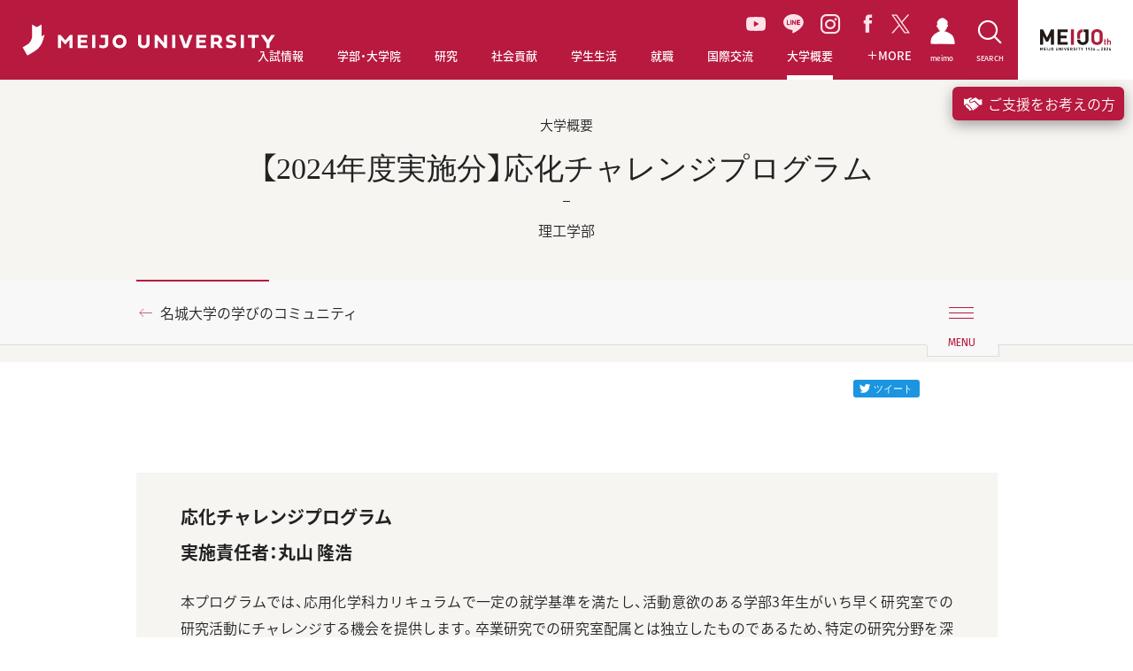

--- FILE ---
content_type: text/html; charset=UTF-8
request_url: https://www.meijo-u.ac.jp/about/ms26/manabi/activity/detail_29987.html
body_size: 57649
content:
<!DOCTYPE html>
<html lang="ja" prefix="og: http://ogp.me/ns# fb: http://ogp.me/ns/fb# article: http://ogp.me/ns/article#" class="no-js">
<head>
<meta charset="UTF-8">
<!-- Google Tag Manager -->
<script>(function(w,d,s,l,i){w[l]=w[l]||[];w[l].push({'gtm.start':
new Date().getTime(),event:'gtm.js'});var f=d.getElementsByTagName(s)[0],
j=d.createElement(s),dl=l!='dataLayer'?'&l='+l:'';j.async=true;j.src=
'https://www.googletagmanager.com/gtm.js?id='+i+dl;f.parentNode.insertBefore(j,f);
})(window,document,'script','dataLayer','GTM-PV4J7SM');</script>
<!-- End Google Tag Manager -->
<meta http-equiv="X-UA-Compatible" content="IE=edge">
<meta name="viewport" content="width=device-width, user-scalable=yes">
<meta name="format-detection" content="telephone=no,address=no,email=no">
<meta name="Keywords" content="名城,大学,入試,受験,オープンキャンパス,進学,相談" />
<meta name="Description" content="愛知県名古屋市にある私立大学。入試情報、教育制度、キャンパスライフ、就職情報。" />
<meta name="robots" content="index,follow" />
<title>【2024年度実施分】応化チャレンジプログラム | 学びのコミュニティ創出支援事業｜名城大学の学びのコミュニティ｜学校法人名城大学の基本戦略 MS-26｜大学概要｜名城大学</title>

<meta property="og:image" content="https://www.meijo-u.ac.jp/about/ms26/manabi/activity/asset/4518fec897f7813a51f425078bc6c72d.jpg">
<meta name="twitter:image" content="https://www.meijo-u.ac.jp/about/ms26/manabi/activity/asset/4518fec897f7813a51f425078bc6c72d.jpg">


<meta property="og:title" content="【2024年度実施分】応化チャレンジプログラム">
<meta name="twitter:card" content="summary_large_image" />

<meta name="theme-color" content="#ffffff">
<link rel="apple-touch-icon" sizes="180x180" href="/apple-touch-icon.png">
<link rel="icon" type="image/png" sizes="32x32" href="/favicon-32x32.png">
<link rel="icon" type="image/png" sizes="16x16" href="/favicon-16x16.png">
<link rel="mask-icon" sizes="any" href="/safari-pinned-tab.svg" color="#b7193f">
<link href="https://fonts.googleapis.com/earlyaccess/notosansjapanese.css" rel="stylesheet">
<link href="https://fonts.googleapis.com/css?family=Fira+Sans" rel="stylesheet">
<link href="https://fonts.googleapis.com/css?family=Cinzel" rel="stylesheet">
<link href="https://fonts.googleapis.com/css?family=Montserrat:400,700" rel="stylesheet">
<link href="https://fonts.googleapis.com/css?family=Oswald" rel="stylesheet">
<link href="/assets/css/common.css?v=1768869198" rel="stylesheet">
<link href="/assets/css/print.css" rel="stylesheet" media="print">
<link href="/assets/css/about.css?v=1528697944" rel="stylesheet">
</head>

<body id="about">
<!-- Google Tag Manager (noscript) -->
<noscript><iframe src="https://www.googletagmanager.com/ns.html?id=GTM-PV4J7SM"
height="0" width="0" style="display:none;visibility:hidden"></iframe></noscript>
<!-- End Google Tag Manager (noscript) -->
<div class="l-document">
<header class="l-header l-header--jp">
  <h1 class="l-header_logo">
    <a href="/">
      <!-- <i class="icon-meijo-symbolmark_01"></i> -->
      <img src="/assets/images/logo-meijo01.svg" alt="MEIJO UNIVERSITY">
    </a>
  </h1>
  <ul class="l-header_gnav_socials">
    <li>
    <a href="https://www.youtube.com/channel/UC8nJl7z3Ibkofcvi6WtCW-w" target="_blank" class="youtube">
      <svg id="Group_35" data-name="Group 35" xmlns="http://www.w3.org/2000/svg" xmlns:xlink="http://www.w3.org/1999/xlink" width="22.393" height="15.777" viewBox="0 0 22.393 15.777">
      <defs>
        <clipPath id="clip-path">
        <rect id="Rectangle_15" data-name="Rectangle 15" width="22.393" height="15.777" fill="#ffe2e9"/>
        </clipPath>
      </defs>
      <g id="Group_19" data-name="Group 19" transform="translate(0 0)" clip-path="url(#clip-path)">
        <path id="Path_51" data-name="Path 51" d="M21.925,2.464A2.815,2.815,0,0,0,19.945.471C18.2,0,11.2,0,11.2,0s-7,0-8.749.471A2.814,2.814,0,0,0,.468,2.464,29.525,29.525,0,0,0,0,7.888a29.53,29.53,0,0,0,.468,5.425,2.814,2.814,0,0,0,1.98,1.993c1.747.471,8.749.471,8.749.471s7,0,8.749-.471a2.815,2.815,0,0,0,1.98-1.993,29.538,29.538,0,0,0,.468-5.425,29.533,29.533,0,0,0-.468-5.425M8.906,11.218V4.559l5.853,3.329Z" transform="translate(0 0)" fill="#ffe2e9"/>
      </g>
      </svg>
    </a>
    </li>
    <li><a href="https://page.line.me/meijonavi" target="_blank" class="line"><i class="icon-line_01"></i></a></li>
    <li><a href="https://www.instagram.com/meijo_university/?hl=ja" target="_blank" class="instagram"><i class="icon-instagram_01"></i></a></li>
    <li><a href="https://www.facebook.com/meijo.university" target="_blank" class="facebook"><i class="icon-facebook_01"></i></a></li>
    <li><a href="https://twitter.com/meijo_univ" target="_blank" class="twitter"><svg xmlns="http://www.w3.org/2000/svg" width="20.746" height="21.202" viewBox="0 0 20.746 21.202"><path id="Path_83" data-name="Path 83" d="M9.84,11.892h0l-.821-1.174L2.49,1.378H5.3L10.57,8.915l.821,1.174,6.85,9.8H15.43ZM18.24,0,11.534,7.8,6.178,0H0L8.1,11.788,0,21.2H1.83L8.912,12.97,14.568,21.2h6.178l-8.4-12.224h0L20.07,0Z" fill="#ffe2e9"/></svg></a></li>
  </ul>
  <nav class="l-header_gnav">
    <ul class="l-header_gnav_list">
      <li class="l-header_gnav_list_item l-header_gnav_list_item-admissions">
        <p>
          <a href="/admissions/" target="_blank">
            <i class="icon-arrow-right_01"></i>入試情報
          </a>
        </p>
      </li>
      <li class="l-header_gnav_list_item l-header_gnav_list_item-academics js-action-accordion" data-device="tablet">
        <p>
          <a href="/academics/" class="js-action-accordion-title js-action-headermodal" data-headermodal="academics" data-action="hover">
            <i class="icon-plus_01"></i>学部・大学院
          </a>
        </p>
        <ul class="js-action-accordion-body">
          <li><p><a href="/academics/"><i class="icon-arrow-right_01"></i>学部・大学院TOP</a></p></li>
          <li><p><a href="/academics/tc/"><i class="icon-arrow-right_01"></i>教職・学芸員課程</a></p></li>
          <li><p><a href="/academics/diploma.html"><i class="icon-arrow-right_01"></i>学位授与方針対応表・履修系統図</a></p></li>
          <li><p><a href="/academics/education/"><i class="icon-arrow-right_01"></i>教育への取り組み</a></p></li>
        </ul>
      </li>
      <li class="l-header_gnav_list_item l-header_gnav_list_item-research js-action-accordion" data-device="tablet">
        <p>
          <a href="/research/" class="js-action-accordion-title js-action-headermodal" data-headermodal="research" data-action="hover">
            <i class="icon-plus_01"></i>研究
          </a>
        </p>
        <ul class="js-action-accordion-body">
          <li><p><a href="/research/"><i class="icon-arrow-right_01"></i>研究TOP</a></p></li>
          <li><p><a href="https://sangaku.meijo-u.ac.jp/" target="_blank"><i class="icon-arrow-right_01"></i>産官学連携・研究支援サイト（MRCS）<i class="icon-link_01"></i></a></p></li>
        </ul>
      </li>
      <li class="l-header_gnav_list_item l-header_gnav_list_item-social js-action-accordion" data-device="tablet">
        <p>
          <a href="/social/" class="js-action-accordion-title js-action-headermodal" data-headermodal="social" data-action="hover">
            <i class="icon-plus_01"></i>社会貢献
          </a>
        </p>
        <ul class="js-action-accordion-body">
          <li><p><a href="/social/"><i class="icon-arrow-right_01"></i>社会貢献TOP</a></p></li>
          <li><p><a href="https://plat.meijo-u.ac.jp/" target="_blank"><i class="icon-arrow-right_01"></i>社会連携PLAT</a></p></li>
          <li><p><a href="/social/contribution/"><i class="icon-arrow-right_01"></i>公開講座・出前講義</a></p></li>
          <li><p><a href="/social/partnership.html"><i class="icon-arrow-right_01"></i>社会連携に関する協定</a></p></li>
        </ul>
      </li>
      <li class="l-header_gnav_list_item l-header_gnav_list_item-campus js-action-accordion" data-device="tablet">
        <p>
          <a href="/campus/" class="js-action-accordion-title js-action-headermodal" data-headermodal="campus" data-action="hover">
            <i class="icon-plus_01"></i>学生生活
          </a>
        </p>
        <ul class="js-action-accordion-body">
          <li><p><a href="/campus/"><i class="icon-arrow-right_01"></i>学生生活TOP</a></p></li>
          <li><p><a href="/campus/tuition/"><i class="icon-arrow-right_01"></i>学費</a></p></li>
          <li><p><a href="/campus/support/index.html"><i class="icon-arrow-right_01"></i>奨学金</a></p></li>
          <li><p><a href="/campus/activities/"><i class="icon-arrow-right_01"></i>課外活動</a></p></li>
          <li><p><a href="/campus/info/"><i class="icon-arrow-right_01"></i>学修ガイド</a></p></li>
          <li><p><a href="/campus/application/"><i class="icon-arrow-right_01"></i>各種申請</a></p></li>
          <li><p><a href="/campus/life/"><i class="icon-arrow-right_01"></i>生活情報</a></p></li>
        </ul>
      </li>
      <li class="l-header_gnav_list_item l-header_gnav_list_item-career js-action-accordion" data-device="tablet">
        <p>
          <a href="/career/" class="js-action-accordion-title js-action-headermodal" data-headermodal="career" data-action="hover">
            <i class="icon-plus_01"></i>就職
          </a>
        </p>
        <ul class="js-action-accordion-body">
          <li><p><a href="/career/"><i class="icon-arrow-right_01"></i>就職TOP</a></p></li>
          <li><p><a href="/career/results/"><i class="icon-arrow-right_01"></i>就職進路実績</a></p></li>
          <li><p><a href="/career/qualification/"><i class="icon-arrow-right_01"></i>公務員・資格取得支援（エクステンション）</a></p></li>
          <li><p><a href="/career/mcap/"><i class="icon-arrow-right_01"></i>エアライン就職サポート【M-CAP】</a></p></li>
          <li><p><a href="/career/internship/"><i class="icon-arrow-right_01"></i>インターンシップ支援</a></p></li>
          <li><p><a href="/career/center.html"><i class="icon-arrow-right_01"></i>キャリアセンター</a></p></li>
          <li><p><a href="/career/international_st/"><i class="icon-arrow-right_01"></i>愛岐留学生就職支援コンソーシアム</a></p></li>
        </ul>
      </li>
      <li class="l-header_gnav_list_item l-header_gnav_list_item-international js-action-accordion" data-device="tablet">
        <p>
          <a href="/international/" class="js-action-accordion-title js-action-headermodal" data-headermodal="international" data-action="hover">
            <i class="icon-plus_01"></i>国際交流
          </a>
        </p>
        <ul class="js-action-accordion-body">
          <li><p><a href="/international/" target="_blank"><i class="icon-arrow-right_01"></i>国際交流TOP</a></p></li>
          <li><p><a href="/international/#Mid-and-Long-term-Study-Abroad-Programs" target="_blank"><i class="icon-arrow-right_01"></i>中長期留学</a></p></li>
          <li><p><a href="/international/#box-second" target="_blank"><i class="icon-arrow-right_01"></i>海外英語研修</a></p></li>
          <li><p><a href="/international/#advantage03" target="_blank"><i class="icon-arrow-right_01"></i>国際専門研修</a></p></li>
          <li><p><a href="/international/#advantage04" target="_blank"><i class="icon-arrow-right_01"></i>グローバルプラザ</a></p></li>
          <li><p><a href="/international/#advantage05" target="_blank"><i class="icon-arrow-right_01"></i>スチューデントアシスタント</a></p></li>
          <li><p><a href="/international/#advantage06" target="_blank"><i class="icon-arrow-right_01"></i>留学生と交流</a></p></li>
          <li><p><a href="/international/#advantage07" target="_blank"><i class="icon-arrow-right_01"></i>オンラインプログラム</a></p></li>
        </ul>
      </li>
      <li class="l-header_gnav_list_item l-header_gnav_list_item-about js-action-accordion" data-device="tablet">
        <p>
          <a href="/about/" class="js-action-accordion-title js-action-headermodal" data-headermodal="about" data-action="hover">
            <i class="icon-plus_01"></i>大学概要
          </a>
        </p>
        <ul class="js-action-accordion-body">
          <li><p><a href="/about/"><i class="icon-arrow-right_01"></i>大学概要TOP</a></p></li>
          <li><p><a href="/about/outline/"><i class="icon-arrow-right_01"></i>大学基本情報</a></p></li>
          <li><p><a href="/about/message.html"><i class="icon-arrow-right_01"></i>学長・理事長挨拶</a></p></li>
          <li><p><a href="/about/ms26/"><i class="icon-arrow-right_01"></i>名城大学基本戦略MS-26</a></p></li>
          <li><p><a href="/about/campus/"><i class="icon-arrow-right_01"></i>キャンパス・施設紹介</a></p></li>
          <li><p><a href="/about/action/"><i class="icon-arrow-right_01"></i>本学の取り組み</a></p></li>
          <li><p><a href="/about/fund/"><i class="icon-arrow-right_01"></i>名城大学への募金・寄附</a></p></li>
          <li><p><a href="/about/public/"><i class="icon-arrow-right_01"></i>情報公開</a></p></li>
        </ul>
      </li>
      <li class="l-header_gnav_list_item l-header_gnav_list_item-more js-action-accordion" data-device="tablet">
        <p>
          <a href="javascript:void(0);" class="js-action-accordion-title js-action-headermodal" data-headermodal="more" data-action="hover">
            <i class="icon-plus_01"></i>
            <i class="icon-plus_01"></i>MORE
          </a>
        </p>
        <ul class="js-action-accordion-body">
          <li><p><a href="/about/ms26/manabi/activity/"><i class="icon-arrow-right_01"></i>学びのコミュニティ創出支援事業</a>
 <!--
            <a href="/about/ms26/manabi/activity/" class="l-header_modal-banner-wrap">
              <span class="l-header_modal-banner"><img src="/assets/images/banner/bnr-more01.jpg" alt=""></span>
            </a>
-->
          </p></li>
          <li><p><a href="/about/ms26/manabi/activity-e/"><i class="icon-arrow-right_01"></i>Enjoy Learning プロジェクト</a></p></li>
          <li><p><a href="/challengers/"><i class="icon-arrow-right_01"></i>チャレンジ支援プログラム</a></p></li>
          <li><p><a href="/sp/carbon_neutral/"><i class="icon-arrow-right_01"></i>カーボンニュートラル推進</a></p></li>
          <li><p><a href="https://plat.meijo-u.ac.jp/entrepreneurship/"><i class="icon-arrow-right_01"></i>アントレプレナーシップ教育</a></p></li>
          <li><p><a href="/sp/datascience2022/"><i class="icon-arrow-right_01"></i>データサイエンス教育の充実へ</a></p></li>
          <li>
            <p>
              <a href="/mag/"><i class="icon-arrow-right_01"></i>MEIJO MAG</a>
            </p>
            <ul class="l-header_gnav_sub l-header_gnav_sub-2col">
              <li>
                <p>
                  <a href="/mag/feature-people/" data-mh="gnav">
                    <i class="icon-arrow-right_01"></i>FEATURE PEOPLE
                  </a>
                  <a href="/mag/feature-people/" class="l-header_modal-banner-wrap">
                    <span class="l-header_modal-banner"><img src="/assets/images/banner/bnr-people.jpg" alt=""></span>
                  </a>
                </p>
              </li>
              <li>
                <p>
                  <a href="/mag/good-fellows/" data-mh="gnav">
                    <i class="icon-arrow-right_01"></i>Good Fellows
                  </a>
                  <a href="/mag/good-fellows/" class="l-header_modal-banner-wrap">
                    <span class="l-header_modal-banner"><img src="/assets/images/banner/bnr-good-fellows.jpg" alt=""></span>
                  </a>
                </p>
              </li>
              <li>
                <p>
                  <a href="/mag/diamond/" data-mh="gnav">
                    <i class="icon-arrow-right_01"></i>MEIJO DIAMOND
                  </a>
                  <a href="/mag/diamond/" class="l-header_modal-banner-wrap">
                    <span class="l-header_modal-banner"><img src="/assets/images/banner/bnr-diamond.jpg" alt=""></span>
                  </a>
                </p>
              </li>
              <li>
                <p>
                  <a href="/mag/hello-world/" data-mh="gnav">
                    <i class="icon-arrow-right_01"></i>HELLO WORLD！
                  </a>
                  <a href="/mag/hello-world/" class="l-header_modal-banner-wrap">
                    <span class="l-header_modal-banner"><img src="/assets/images/banner/bnr-world.jpg" alt=""></span>
                  </a>
                </p>
              </li>
              <li>
                <p>
                  <a href="/mag/susume/" data-mh="gnav">
                    <i class="icon-arrow-right_01"></i>名城大のススメ！
                  </a>
                  <a href="/mag/susume/" class="l-header_modal-banner-wrap">
                    <span class="l-header_modal-banner"><img src="/assets/images/banner/bnr-susume.jpg" alt=""></span>
                  </a>
                </p>
              </li>
              <li>
                <p>
                  <a href="/mag/manabi/" data-mh="gnav">
                    <i class="icon-arrow-right_01"></i>学びのコミュニティ
                  </a>
                  <a href="/mag/manabi/" class="l-header_modal-banner-wrap">
                    <span class="l-header_modal-banner"><img src="/assets/images/banner/bnr-community.jpg" alt=""></span>
                  </a>
                </p>
              </li>
              <li>
                <p>
                  <a href="/mag/meiple/" data-mh="gnav">
                    <i class="icon-arrow-right_01"></i>MEIPLE
                  </a>
                  <a href="/mag/meiple/" class="l-header_modal-banner-wrap">
                    <span class="l-header_modal-banner"><img src="/assets/images/banner/bnr-meiple.jpg" alt=""></span>
                  </a>
                </p>
              </li>
              <li>
                <p>
                  <a href="/mag/meiple/" data-mh="gnav">
                    <i class="icon-arrow-right_01"></i>CAMPUS FIRE MAP
                  </a>
                  <a href="/mag/campusfiremap/" class="l-header_modal-banner-wrap">
                    <span class="l-header_modal-banner"><img src="/assets/images/banner/bnr-campusfire.jpg" alt=""></span>
                  </a>
                </p>
              </li>
              <li>
                <p>
                  <a href="/mag/meiple/" data-mh="gnav">
                    <i class="icon-arrow-right_01"></i>TUNE UP MEIJO!
                  </a>
                  <a href="/mag/tuneup/" class="l-header_modal-banner-wrap">
                    <span class="l-header_modal-banner"><img src="/assets/images/banner/bnr-tuneup.jpg" alt=""></span>
                  </a>
                </p>
              </li>

            </ul>
          </li>
          <li>
            <p>
              <a href="/sp/meijoresearch/"><i class="icon-arrow-right_01"></i>MEIJO RESEARCH</a>
            </p>
            <ul class="l-header_gnav_sub l-header_gnav_sub-2col">
              <li>
                <p>
                  <a href="/sp/meijoresearch/researcher/" data-mh="gnav">
                    <i class="icon-arrow-right_01"></i>世界レベルの研究者たち
                  </a>
                  <a href="/sp/meijoresearch/researcher/" class="l-header_modal-banner-wrap">
                    <span class="l-header_modal-banner"><img src="/assets/images/banner/bnr-research01.jpg" alt=""></span>
                  </a>
                </p>
              </li>
              <li>
                <p>
                  <a href="/nobel/" data-mh="gnav">
                    <i class="icon-arrow-right_01"></i>赤﨑・天野・吉野ノーベル賞受賞記念展示室
                  </a>
                  <a href="/nobel/" class="l-header_modal-banner-wrap">
                    <span class="l-header_modal-banner"><img src="/assets/images/banner/bnr-research02.jpg" alt=""></span>
                  </a>
                </p>
              </li>
            </ul>
          </li>
        </ul>
      </li>
    </ul>
    <ul class="l-header_gnav_special">
      <li>
        <a href="/mag/">
          <i class="icon-arrow-right_01"></i>
          <span class="b-ff-en-meijomag">MEIJO MAG</span>
        </a>
      </li>
      <li>
        <a href="/sp/meijoresearch/">
          <i class="icon-arrow-right_01"></i>
          <span class="b-ff-en-sansserif">MEIJO RESEARCH</span>
        </a>
      </li>
    </ul>
    <ul class="l-header_gnav_contact">
      </mt:Ignore>
      <li>
        <a href="https://www.meijo-u.ac.jp/admissions/pamphlet/request.html" target="_blank">資料請求
          <i class="icon-link_01"></i>
        </a>
      </li>
      </mt:Ignore>
      <li>
        <a href="https://f.msgs.jp/webapp/form/19002_wccb_1/index.do" target="_blank">取材・お問い合わせ</a>
      </li>
    </ul>
    <ul class="l-header_gnav_other">
      <li>
        <a href="/english/">ENGLISH</a>
      </li>
      <li>
        <a href="https://portal.meijo-u.ac.jp/api/saml/login" target="_blank">統合ポータルサイト
          <i class="icon-link_01"></i>
        </a>
      </li>
    </ul>
  </nav>
  <p class="l-header_toggle">
    <button type="button" class="js-action-headertoggle">
      <i></i>
    </button>
  </p>
  <nav class="l-header_snav">
    <ul class="l-header_snav_list">
      <li class="l-header_snav_list_item l-header_snav_list_item-student">
        <a href="/student_staff/">
          <i class="icon-students"></i>
          <span>meimo</span>
        </a>
      </li>
      <li class="l-header_snav_list_item l-header_snav_list_item-access">
        <a href="javascript:void(0);" class="js-action-headermodal" data-headermodal="access">
          <i class="icon-access_01"></i>
          <span>ACCESS</span>
        </a>
      </li>
      <li class="l-header_snav_list_item l-header_snav_list_item-search">
        <a href="javascript:void(0);" class="js-action-headermodal" data-headermodal="search">
          <i class="icon-search_01"></i>
          <span>SEARCH</span>
        </a>
      </li>
    </ul>
  </nav>
  <nav class="l-header_language">
    <ul>
      <li>
        <span class="is-active">
          <span>JP</span>
        </span>
      </li>
      <li>
        <a href="/english/">
          <span>EN</span>
        </a>
      </li>
    </ul>
  </nav>
  <a href="/100th/" class="l-header_100th" target="_blank">
    <img src="/assets/images/logo-meijo-100th-top.svg" alt="名城大学100周年サイト">
  </a>
  <nav class="l-header_modal no-bg" data-headermodal="academics">
    <div class="l-header_modal_inner">
      <p class="l-header_modal_top">
        <a href="/academics/"><i class="icon-arrow-right_01"></i>学部・大学院TOP</a>
      </p>
      <p class="l-header_modal_sub-title">学部</p>
      <ul class="l-header_modal_list l-header_modal_list-academics">
        <li><a href="/academics/law/"><i class="icon-arrow-right_01"></i>法学部</a></li>
        <li><a href="/academics/business/"><i class="icon-arrow-right_01"></i>経営学部</a></li>
        <li><a href="/academics/economics/"><i class="icon-arrow-right_01"></i>経済学部</a></li>
        <li><a href="/academics/foreign/"><i class="icon-arrow-right_01"></i>外国語学部</a></li>
        <li><a href="/academics/human/"><i class="icon-arrow-right_01"></i>人間学部</a></li>
        <li><a href="/academics/urban/"><i class="icon-arrow-right_01"></i>都市情報学部</a></li>
        <li><a href="/academics/info_eng/"><i class="icon-arrow-right_01"></i>情報工学部</a></li>
        <li><a href="/academics/sci_tech/"><i class="icon-arrow-right_01"></i>理工学部</a></li>
        <li><a href="/academics/agriculture/"><i class="icon-arrow-right_01"></i>農学部</a></li>
        <li><a href="/academics/pharmacy/"><i class="icon-arrow-right_01"></i>薬学部</a></li>
      </ul>
      <hr>
      <p class="l-header_modal_sub-title">大学院</p>
      <ul class="l-header_modal_list l-header_modal_list-academics">
        <li><a href="/academics/g_law/"><i class="icon-arrow-right_01"></i>法学研究科</a></li>
        <li><a href="/academics/g_business/"><i class="icon-arrow-right_01"></i>経営学研究科</a></li>
        <li><a href="/academics/g_economics/"><i class="icon-arrow-right_01"></i>経済学研究科</a></li>
        <li><a href="/academics/g_human/"><i class="icon-arrow-right_01"></i>人間学研究科</a></li>
        <li><a href="/academics/g_urban/"><i class="icon-arrow-right_01"></i>都市情報学研究科</a></li>
        <li><a href="/academics/g_info_eng/"><i class="icon-arrow-right_01"></i>情報工学研究科</a></li>
        <li><a href="/academics/g_sci_tech/"><i class="icon-arrow-right_01"></i>理工学研究科</a></li>
        <li><a href="/academics/g_agriculture/"><i class="icon-arrow-right_01"></i>農学研究科</a></li>
        <li><a href="/academics/g_pharmacy/"><i class="icon-arrow-right_01"></i>薬学研究科</a></li>
        <li><a href="/academics/g_env_human/"><i class="icon-arrow-right_01"></i>総合学術研究科</a></li>
      </ul>
      <hr>
      <ul class="l-header_modal_list l-header_modal_list-academics">
        <li><a href="/academics/tc/"><i class="icon-arrow-right_01"></i>教職・学芸員課程</a></li>
        <li><a href="/academics/education/"><i class="icon-arrow-right_01"></i>教育への取り組み</a></li>
        <li class="w2col"><a href="/academics/diploma.html"><i class="icon-arrow-right_01"></i>学位授与方針対応表・履修系統図</a></li>
      </ul>
    </div>
    <div class="l-header_modal_bg js-action-headermodal-close"></div>
  </nav>
  <nav class="l-header_modal no-bg is-horizontal" data-headermodal="research">
    <div class="l-header_modal_inner">
      <p class="l-header_modal_top">
        <a href="/research/"><i class="icon-arrow-right_01"></i>研究TOP</a>
      </p>
      <ul class="l-header_modal_list l-header_modal_list-research">
        <li><a href="https://sangaku.meijo-u.ac.jp/" target="_blank"><i class="icon-arrow-right_01"></i>産官学連携・研究支援サイト（MRCS）<i class="icon-link_01"></i></a></li>
      </ul>
    </div>
    <div class="l-header_modal_bg js-action-headermodal-close"></div>
  </nav>
  <nav class="l-header_modal no-bg is-horizontal" data-headermodal="social">
    <div class="l-header_modal_inner">
      <p class="l-header_modal_top">
        <a href="/social/"><i class="icon-arrow-right_01"></i>社会貢献TOP</a>
      </p>
      <ul class="l-header_modal_list l-header_modal_list-social">
        <li><a href="https://plat.meijo-u.ac.jp/" target="_blank"><i class="icon-arrow-right_01"></i>社会連携PLAT<i class="icon-link_01"></i></a></li>
        <li><a href="/social/contribution/"><i class="icon-arrow-right_01"></i>公開講座・出前講義</a></li>
        <li><a href="/social/partnership.html"><i class="icon-arrow-right_01"></i>社会連携に関する協定</a></li>
      </ul>
    </div>
    <div class="l-header_modal_bg js-action-headermodal-close"></div>
  </nav>
  <nav class="l-header_modal no-bg is-horizontal" data-headermodal="campus">
    <div class="l-header_modal_inner">
      <p class="l-header_modal_top">
        <a href="/campus/"><i class="icon-arrow-right_01"></i>学生生活TOP</a>
      </p>
      <ul class="l-header_modal_list l-header_modal_list-campus">
        <li><a href="/campus/tuition/"><i class="icon-arrow-right_01"></i>学費</a></li>
        <li><a href="/campus/support/index.html"><i class="icon-arrow-right_01"></i>奨学金</a></li>
        <li><a href="/campus/activities/"><i class="icon-arrow-right_01"></i>課外活動</a></li>
        <li><a href="/campus/info/"><i class="icon-arrow-right_01"></i>学修ガイド</a></li>
        <li><a href="/campus/application/"><i class="icon-arrow-right_01"></i>各種申請</a></li>
        <li><a href="/campus/life/"><i class="icon-arrow-right_01"></i>生活情報</a></li>
      </ul>
    </div>
    <div class="l-header_modal_bg js-action-headermodal-close"></div>
  </nav>
  <nav class="l-header_modal no-bg is-horizontal" data-headermodal="career">
    <div class="l-header_modal_inner">
      <p class="l-header_modal_top">
        <a href="/career/"><i class="icon-arrow-right_01"></i>就職TOP</a>
      </p>
      <ul class="l-header_modal_list l-header_modal_list-career">
        <li><a href="/career/results/"><i class="icon-arrow-right_01"></i>就職進路実績</a></li>
        <li><a href="/career/qualification/"><i class="icon-arrow-right_01"></i>公務員・資格取得支援（エクステンション）</a></li>
        <li><a href="/career/mcap/"><i class="icon-arrow-right_01"></i>エアライン就職サポート【M-CAP】</a></li>
        <li><a href="/career/internship/"><i class="icon-arrow-right_01"></i>インターンシップ支援</a></li>
        <li><a href="/career/center.html"><i class="icon-arrow-right_01"></i>キャリアセンター</a></li>
        <li><a href="/career/international_st/"><i class="icon-arrow-right_01"></i>愛岐留学生就職支援コンソーシアム</a></li>
      </ul>
    </div>
    <div class="l-header_modal_bg js-action-headermodal-close"></div>
  </nav>
  <nav class="l-header_modal no-bg is-horizontal" data-headermodal="international">
    <div class="l-header_modal_inner">
      <p class="l-header_modal_top">
        <a href="/international/" target="_blank"><i class="icon-arrow-right_01"></i>国際交流TOP</a>
      </p>
      <ul class="l-header_modal_list l-header_modal_list-international">
        <li><a href="/international/#Mid-and-Long-term-Study-Abroad-Programs" target="_blank"><i class="icon-arrow-right_01"></i>中長期留学<i class="icon-link_01"></i></a></li>
        <li><a href="/international/#box-second" target="_blank"><i class="icon-arrow-right_01"></i>海外英語研修<i class="icon-link_01"></i></a></li>
        <li><a href="/international/#advantage03" target="_blank"><i class="icon-arrow-right_01"></i>国際専門研修<i class="icon-link_01"></i></a></li>
        <li><a href="/international/#advantage04" target="_blank"><i class="icon-arrow-right_01"></i>グローバルプラザ<i class="icon-link_01"></i></a></li>
        <li><a href="/international/#advantage05" target="_blank"><i class="icon-arrow-right_01"></i>スチューデントアシスタント<i class="icon-link_01"></i></a></li>
        <li><a href="/international/#advantage06" target="_blank"><i class="icon-arrow-right_01"></i>留学生と交流<i class="icon-link_01"></i></a></li>
        <li><a href="/international/#advantage07" target="_blank"><i class="icon-arrow-right_01"></i>オンラインプログラム<i class="icon-link_01"></i></a></li>
      </ul>
    </div>
    <div class="l-header_modal_bg js-action-headermodal-close"></div>
  </nav>
  <nav class="l-header_modal no-bg is-horizontal" data-headermodal="about">
    <div class="l-header_modal_inner">
      <p class="l-header_modal_top">
        <a href="/about/"><i class="icon-arrow-right_01"></i>大学概要TOP</a>
      </p>
      <ul class="l-header_modal_list l-header_modal_list-about">
        <li><a href="/about/outline/"><i class="icon-arrow-right_01"></i>大学基本情報</a></li>
        <li><a href="/about/message.html"><i class="icon-arrow-right_01"></i>学長・理事長挨拶</a></li>
        <li><a href="/about/ms26/"><i class="icon-arrow-right_01"></i>名城大学基本戦略MS-26</a></li>
        <li><a href="/about/campus/"><i class="icon-arrow-right_01"></i>キャンパス・施設紹介</a></li>
        <li><a href="/about/action/"><i class="icon-arrow-right_01"></i>本学の取り組み</a></li>
        <li><a href="/about/fund/"><i class="icon-arrow-right_01"></i>名城大学への募金・寄附</a></li>
        <li><a href="/about/public/"><i class="icon-arrow-right_01"></i>情報公開</a></li>
      </ul>
    </div>
    <div class="l-header_modal_bg js-action-headermodal-close"></div>
  </nav>
  <nav class="l-header_modal no-bg" data-headermodal="more">
    <div class="l-header_modal_inner">
      <div class="l-header_modal_more_wrapper">
        <div class="l-header_modal_more_col">
          <ul class="l-header_modal_list l-header_modal_list-more">
            <li>
              <a href="/about/ms26/manabi/activity/"><i class="icon-arrow-right_01"></i>学びのコミュニティ創出支援事業</a>
              <!--
              <a href="/about/ms26/manabi/activity/">
                <span class="l-header_modal-banner"><img src="/assets/images/banner/bnr-more01.jpg" alt=""></span>
              </a>
              -->
            </li>
            <li><a href="/about/ms26/manabi/activity-e/"><i class="icon-arrow-right_01"></i>Enjoy Learning プロジェクト</a></li>
            <li><a href="/challengers/"><i class="icon-arrow-right_01"></i>チャレンジ支援プログラム</a></li>
            <li><a href="/sp/carbon_neutral/"><i class="icon-arrow-right_01"></i>カーボンニュートラル推進</a></li>
          <li><a href="https://plat.meijo-u.ac.jp/entrepreneurship/"><i class="icon-arrow-right_01"></i>アントレプレナーシップ教育</a></li>
          <li><a href="/sp/datascience2022/"><i class="icon-arrow-right_01"></i>データサイエンス教育の充実へ</a></li>
          </ul>
        </div>
        <div class="l-header_modal_more_col">
          <ul class="l-header_modal_list l-header_modal_list-more">
            <li><a href="/mag/"><i class="icon-arrow-right_01"></i>MEIJO MAG</a></li>
          </ul>
          <ul class="l-header_modal_list-banner">
            <li><a href="/mag/good-fellows/">
              <span class="l-header_modal-banner"><img src="/assets/images/banner/bnr-good-fellows.jpg" alt="Good Fellows"></span>
            </a></li>
            <li><a href="/mag/feature-people/">
              <span class="l-header_modal-banner"><img src="/assets/images/banner/bnr-people.jpg" alt="FEATURE PEOPLE"></span>
            </a></li>
            <li><a href="/mag/hello-world/">
              <span class="l-header_modal-banner"><img src="/assets/images/banner/bnr-world.jpg" alt="HELLO WORLD！"></span>
            </a></li>
            <li><a href="/mag/diamond/">
              <span class="l-header_modal-banner"><img src="/assets/images/banner/bnr-diamond.jpg" alt="MEIJO DIAMOND"></span>
            </a></li>
            <li><a href="/mag/manabi/">
              <span class="l-header_modal-banner"><img src="/assets/images/banner/bnr-community.jpg" alt="学びのコミュニティ"></span>
            </a></li>
            <li><a href="/mag/susume/">
              <span class="l-header_modal-banner"><img src="/assets/images/banner/bnr-susume.jpg" alt="名城大のススメ！"></span>
            </a></li>
            <li><a href="/mag/meiple/">
              <span class="l-header_modal-banner"><img src="/assets/images/banner/bnr-meiple.jpg" alt="MEIPLE"></span>
            </a></li>
            <li><a href="/mag/campusfiremap/">
              <span class="l-header_modal-banner"><img src="/assets/images/banner/bnr-campusfire.jpg" alt="CAMPUS FIRE MAP"></span>
            </a></li>
            <li><a href="/mag/tuneup/">
              <span class="l-header_modal-banner"><img src="/assets/images/banner/bnr-tuneup.jpg" alt="TUNE UP MEIJO!"></span>
            </a></li>

          </ul>
        </div>
        <div class="l-header_modal_more_col">
          <ul class="l-header_modal_list l-header_modal_list-more">
            <li><a href="/sp/meijoresearch/"><i class="icon-arrow-right_01"></i>MEIJO RESEARCH</a></li>
          </ul>
          <ul class="l-header_modal_list-banner">
            <li><a href="/sp/meijoresearch/researcher/">
              <span class="l-header_modal-banner"><img src="/assets/images/banner/bnr-research01.jpg" alt="世界レベルの研究者たち"></span>
            </a></li>
            <li><a href="/nobel/">
              <span class="l-header_modal-banner"><img src="/assets/images/banner/bnr-research02.jpg" alt="赤﨑・天野・吉野ノーベル賞受賞記念展示室"></span>
            </a></li>
          </ul>
        </div>
      </div>
    </div>
    <div class="l-header_modal_bg js-action-headermodal-close"></div>
  </nav>
  
  <nav class="l-header_modal" data-headermodal="access">
    <div class="l-header_modal_inner">
      <h2 class="l-header_modal_hdg">
        <i class="icon-access_01"></i>
        <span>ACCESS</span>
      </h2>
      <ul class="l-header_modal_list l-header_modal_list-access">
        <li>
          <a href="/about/campus/tempaku.html">
            <i class="icon-arrow-right_01"></i>天白キャンパス
          </a>
        </li>
        <li>
          <a href="/about/campus/yagoto.html">
            <i class="icon-arrow-right_01"></i>八事キャンパス
          </a>
        </li>
        <li>
          <a href="/about/campus/dome.html">
            <i class="icon-arrow-right_01"></i>ナゴヤドーム前キャンパス
          </a>
        </li>
        <li>
          <a href="/about/campus/farm.html">
            <i class="icon-arrow-right_01"></i>春日井（鷹来）キャンパス附属農場
          </a>
        </li>
        <li>
          <a href="/about/campus/nisshin.html">
            <i class="icon-arrow-right_01"></i>日進キャンパス（総合グラウンド）
          </a>
        </li>
        <li>
          <a href="/about/campus/highschool.html">
            <i class="icon-arrow-right_01"></i>附属高等学校
          </a>
        </li>
      </ul>
      <button class="l-header_modal_close js-action-headermodal-close">
        <i class="icon-close_01"></i>
      </button>
    </div>
    <div class="l-header_modal_bg js-action-headermodal-close"></div>
  </nav>
  <nav class="l-header_modal" data-headermodal="search">
    <div class="l-header_modal_inner">
      <h2 class="l-header_modal_hdg">
        <i class="icon-search_01"></i>
        <span>SEARCH</span>
      </h2>
      <div class="l-header_modal_search">
        <form action="/search/" id="cse-search-box">
          <input type="hidden" name="cx" value="002002868988497249087:s7bb5bexmyi" />
          <input type="hidden" name="cof" value="FORID:10">
          <input type="hidden" name="ie" value="UTF-8">
          <input type="text" name="q" autocomplete="off" aria-autocomplete="off">
          <button type="submit">
            <i class="icon-search_01"></i>
          </button>
        </form>
      </div>
      <button class="l-header_modal_close js-action-headermodal-close">
        <i class="icon-close_01"></i>
      </button>
    </div>
    <div class="l-header_modal_bg js-action-headermodal-close"></div>
  </nav>
 <div class="bnr-kifu"><a href="/about/fund/"><i class="icon-shien_01"></i> ご支援をお考えの方</a></div>
</header>
<style>
.bnr-kifu{
  position: absolute;
  right: 10px;
  bottom: -48px;
  z-index: 1100;
  height:40px;
}
.bnr-kifu a{
  display: block;
  color:#fff;
  background-color: #b7193f;
  text-align: center;
  box-sizing: border-box;
  padding: 2px 10px 10px;
  border-radius: 6px;
  font-size:1.6rem;
  box-shadow: 0px 5px 15px 0px rgba(0, 0, 0, 0.35);
}
.bnr-kifu a i::before{
  font-size: 26px;
  position: relative;
  top: 5px;
}
@media (max-width: 1100px) {
  .bnr-kifu{
    position: fixed;
    bottom: 0;
    right: 5px;
    top: 65px;
    height:40px;
  }
}
.bnr-kifu a:hover{
  background-color: #fff;
  color: #b7193f;
  transition: all .3s ease;
}
</style>
<main class="l-main">

	<div class="m-box_title m-box_title-nobg">
		<div class="m-box_title_inner">
			<h1 class="m-box_title_hdg"><span>大学概要</span>【2024年度実施分】応化チャレンジプログラム</h1>
        <p class="m-box_title_lead">理工学部</p>
		</div>
		<div class="m-box_title_bg b-bg-main"></div>
	</div>

	<div class="m-box_pagenav js-action-localnav">
    <div class="m-box_pagenav_inner">
        <div class="m-box_pagenav_toggle">
        <button class="m-box_pagenav_toggle_btn js-action-localnav-btn">
            <i><i></i></i>
        </button>
        </div>
        <div class="m-list_localnav">
        <div class="l-contents">
            <div class="l-contents-thin">
            <div class="m-list_localnav_inner">
                <div class="m-list_localnav_back"><a href="/about/ms26/manabi/">名城大学の学びのコミュニティ</a></div>
                <h2 class="m-list_localnav_hdg"><a href="/about/ms26/manabi/activity/">学びのコミュニティ創出支援事業</a></h2>
                <div class="m-list_localnav_list js-action-localnav-target" style="display: none;">
                <div>                        
                    <ul>
                        <li><a href="/about/ms26/manabi/activity/">現在支援中の事業</a></li>
                        <li><a href="/about/ms26/manabi/activity/backnumber.html">過去の支援事業</a></li>
                    </ul>
                </div>
                </div>
            </div>
            </div>
        </div>
        </div>
    </div>
</div>

	<div class="cms-tag">
		<div class="l-contents">
			<div class="l-contents-thin">
				<div class="p-news_header">
					<ul>
						<li id="lineBtn"></li>
						<li id="twitterBtn"><iframe id="twitter-widget-0" scrolling="no" frameborder="0" allowtransparency="true" class="twitter-share-button twitter-share-button-rendered twitter-tweet-button" title="Twitter Tweet Button" src="https://platform.twitter.com/widgets/tweet_button.eaf4b750247dd4d0c4a27df474e7e934.ja.html#dnt=false&amp;id=twitter-widget-0&amp;lang=ja&amp;original_referer=https://www.meijo-u.ac.jp/about/ms26/manabi/activity/detail_29987.html&amp;size=m&amp;text=有松ミチアカリ～繋がりの灯～(2019年度)&amp;time=1514188851560&amp;type=share&amp;url=https://www.meijo-u.ac.jp/about/ms26/manabi/activity/detail_29987.html" style="position: static; visibility: visible; width: 75px; height: 20px;"></iframe>
							<script>!function(d,s,id){var js,fjs=d.getElementsByTagName(s)[0],p=/^http:/.test(d.location)?'http':'https';if(!d.getElementById(id)){js=d.createElement(s);js.id=id;js.src=p+'://platform.twitter.com/widgets.js';fjs.parentNode.insertBefore(js,fjs);}}(document, 'script', 'twitter-wjs');</script></li>
						<li id="facebookBtn"><div class="fb-like fb_iframe_widget" data-href="https://www.meijo-u.ac.jp/about/ms26/manabi/activity/detail_29987.html" data-layout="button_count" data-action="like" data-show-faces="false" data-share="false" fb-xfbml-state="rendered" fb-iframe-plugin-query="action=like&amp;app_id=209305452567124&amp;container_width=0&amp;href=https://www.meijo-u.ac.jp/about/ms26/manabi/activity/detail_29987.html&amp;layout=button_count&amp;locale=ja_JP&amp;sdk=joey&amp;share=false&amp;show_faces=false"><span style="vertical-align: bottom; width: 83px; height: 20px;"><iframe name="f38d7ae69a7b6bc" width="1000px" height="1000px" frameborder="0" allowtransparency="true" allowfullscreen="true" scrolling="no" title="fb:like Facebook Social Plugin" src="https://www.facebook.com/plugins/like.php?action=like&amp;app_id=209305452567124&amp;channel=http%3A%2F%2Fstaticxx.facebook.com%2Fconnect%2Fxd_arbiter%2Fr%2FlY4eZXm_YWu.js%3Fversion%3D42%23cb%3Df17145975548868%26domain%3Dwww.meijo-u.ac.jp%26origin%3Dhttp%253A%252F%252Fwww.meijo-u.ac.jp%252Ff4a86b85af6bc%26relation%3Dparent.parent&amp;container_width=0&amp;href=http%3A%2F%2Fwww.meijo-u.ac.jp%2Fnews%2Fdetail.html%3Fid%3DMIerQT&amp;layout=button_count&amp;locale=ja_JP&amp;sdk=joey&amp;share=false&amp;show_faces=false" style="border: none; visibility: visible; width: 83px; height: 20px;" class=""></iframe></span></div></li>
					</ul>
				</div>
				
				<div class="p-acitivity-hero">
					<div class="p-acitivity-box-card">
                    
						<div class="p-acitivity-box-card_title">応化チャレンジプログラム</div>
                    
                    
                    	<div class="p-acitivity-box-card_title">実施責任者：丸山 隆浩</div>
                    
						<p class="p-acitivity-box-card_text"><p>本プログラムでは、応用化学科カリキュラムで一定の就学基準を満たし、活動意欲のある学部3年生がいち早く研究室での研究活動にチャレンジする機会を提供します。卒業研究での研究室配属とは独立したものであるため、特定の研究分野を深く学ぶことも、多分野の研究を幅広く経験することもできます。この研究活動で得た成果は、学科主催の発表の場が設けられます。この取組を通じて研究のまとめ方や議論の仕方を修得できます。<br />
</p></p>
                    	

                    <ul class="p-acitivity-box-card_logo">
	
	
	
	
	
	
	
	 <li class="p-acitivity-box-card_item">
	 <figure><img src="/assets/images/sdgs/sdg_icon_07_ja_2.png" alt=""></figure>
	 </li>
	
	
	
	 <li class="p-acitivity-box-card_item">
	 <figure><img src="/assets/images/sdgs/sdg_icon_09_ja_2.png" alt=""></figure>
	 </li>
	
	
	
	
	
	 <li class="p-acitivity-box-card_item">
	 <figure><img src="/assets/images/sdgs/sdg_icon_13_ja_2.png" alt=""></figure>
	 </li>
	
	
	
	
	
	 <li class="p-acitivity-box-card_item">
	 <figure><img src="/assets/images/sdgs/sdg_icon_17_ja_2.png" alt=""></figure>
	 </li>
	
</ul>

					</div>
                
                
                    
                
                    
                
                
                
                
				
				
					
				
				
					<ul class="p-acitivity-lst-button">
						
							
								
							
							
						<li><a href="https://www.meijo-u.ac.jp/about/ms26/manabi/activity/detail_26183.html" class="m-btn"><i class="icon-arrow-right_01"></i>2019年度活動</a></li>
						
						
						
							
								
							
						<li><a href="https://www.meijo-u.ac.jp/about/ms26/manabi/activity/detail_26184.html" class="m-btn"><i class="icon-arrow-right_01"></i>2020年度活動</a></li>
						
							
								
							
						<li><a href="https://www.meijo-u.ac.jp/about/ms26/manabi/activity/detail_25967.html" class="m-btn"><i class="icon-arrow-right_01"></i>2021年度活動</a></li>
						
							
								
							
						<li><a href="https://www.meijo-u.ac.jp/about/ms26/manabi/activity/detail_27335.html" class="m-btn"><i class="icon-arrow-right_01"></i>2022年度活動</a></li>
						
							
								
							
						<li><a href="https://www.meijo-u.ac.jp/about/ms26/manabi/activity/detail_28746.html" class="m-btn"><i class="icon-arrow-right_01"></i>2023年度活動</a></li>
						
							
								
							
						<li><a href="https://www.meijo-u.ac.jp/about/ms26/manabi/activity/detail_29987.html" class="m-btn m-btn-red"><i class="icon-arrow-right_01"></i>2024年度活動</a></li>
						
					</ul>
				</div>
				<div class="p-acitivity-box-detail">
					<h2 class="m-hdg_lv2-headline">ACTIVITY</h2>

	
		
					<h3 class="m-hdg_lv3">応化チャレンジ　スタート</h3>
					<p class="b-align-right">2024/10/10</p>
		
	
	
	
	
	
	
	


	
	
	
		
					<div class="p-acitivity-box-detail_description">
						<p>　本プログラムでは、卒業に必要な単位を十分に取得して参加の権利を得た３年次の学生が、後期の講義期間の２～３ヶ月の間、早期に研究活動を行います。卒業研究で配属を狙っている研究をいち早く体験したい、多くの分野の研究を行ってみたいなどさまざまなモチベーションを持った学生が参加します。今年度は９名の学生が８研究室に分かれて配属することになりました。１月の発表会に向け、チャレンジの始まりです。</p>
					</div>
		
	
	
	
	
	


	
	
	
	
	
	
	
					<div class="p-acitivity-box-banner">
						<div class="grid-row">
							<div class="item-grid-col--6">
								<div class="p-acitivity-box-banner_image">
									<figure>
			
										<img src="https://www.meijo-u.ac.jp/about/ms26/manabi/activity/asset/ded34af2ebbb89c91fd256493b0a454a_1.jpg" alt="">
			
									</figure>
			
									<p>研究活動の一場面</p>
			
								</div>
							</div>
							<div class="item-grid-col--6">
								<div class="p-acitivity-box-banner_image">
									<figure>
			
										<img src="https://www.meijo-u.ac.jp/about/ms26/manabi/activity/asset/cbf8b47953708f0e18b879e92a9a28f9.jpg" alt="">
			
									</figure>
			
									<p>昨年度の応化チャレンジ発表会の様子</p>
			
								</div>
							</div>
						</div>
					</div>
	


	
		
					<h3 class="m-hdg_lv3">応化チャレンジ　活動報告1</h3>
					<p class="b-align-right">2024/12/23</p>
		
	
	
	
	
	
	
	


	
	
	
	
	
		
					<div class="p-acitivity-box-detail_media p-acitivity-box-detail_media--reverse">
						<div class="grid-row">
							<div class="item-grid-col--6">
								<div class="p-acitivity-box-detail_image">
									<figure>
			
										<img src="https://www.meijo-u.ac.jp/about/ms26/manabi/activity/asset/53d2f9c40504f8e6d5a6badc9c44f4ba_1.jpg" alt="">
			
									</figure>
			
									<p>有機化合物の合成実験の様子</p>
			
								</div>
							</div>
							<div class="item-grid-col--6">
								<div class="p-acitivity-box-detail_text">
									<p>有機化合物を合成して、その結晶性を利用した刺激応答性材料の調製を検討しています。今回、刺激とするのは臭いです。臭い分子が混合したときに有機化合物の結晶性に変化が生じるかどうかを評価します。有機合成はカリキュラムの授業でも学びますが、研究室によって使用する器具も作法も異なるので、ひとつひとつの実験作業を丁寧に行っています。</p>
								</div>
							</div>
						</div>
					</div>
		
	
	
	


	
		
					<h3 class="m-hdg_lv3">応化チャレンジ　活動報告2</h3>
					<p class="b-align-right">2024/12/26</p>
		
	
	
	
	
	
	
	


	
	
	
		
					<div class="p-acitivity-box-detail_description">
						<p>昨年から引き続き、野菜や果物から核酸の抽出を行い、生体高分子を用いた機能性材料の調製を行っています。今回、核酸の化学構造の特徴を活かした薄膜化を検討しました。特に、核酸の分子量評価に用いられる電気泳動法を利用した製膜方法に挑戦しました。その結果、電極を設置した核酸水溶液への電圧印加によって、金属板の上に核酸の薄膜を作製することができました。核酸の構造解析や製膜の条件設定などについて、先行的に研究している先輩と相談しながら研究を進めます。時間の都合で機能の探索までたどり着くことはできませんでしたが、研究の紆余曲折という醍醐味を体験してもらえたのではないかと思います。</p>
					</div>
		
	
	
	
	
	


	
	
	
	
	
	
	
					<div class="p-acitivity-box-banner">
						<div class="grid-row">
							<div class="item-grid-col--6">
								<div class="p-acitivity-box-banner_image">
									<figure>
			
										<img src="https://www.meijo-u.ac.jp/about/ms26/manabi/activity/asset/4518fec897f7813a51f425078bc6c72d_1.jpg" alt="">
			
									</figure>
			
									<p>核酸抽出実験の様子</p>
			
								</div>
							</div>
							<div class="item-grid-col--6">
								<div class="p-acitivity-box-banner_image">
									<figure>
			
										<img src="https://www.meijo-u.ac.jp/about/ms26/manabi/activity/asset/9b26e0b9f0cbe56e7eaa7e477e58f624.jpg" alt="">
			
									</figure>
			
									<p>核酸膜の分析結果を研究室の先輩と議論する様子</p>
			
								</div>
							</div>
						</div>
					</div>
	


				</div>
			</div>
		</div>
		<div class="m-list_localnav">
    <div class="l-contents">
        <div class="l-contents-thin">
        <div class="m-list_localnav_inner">
        <div class="m-list_localnav_back"><a href="/about/ms26/manabi/">名城大学の学びのコミュニティ</a></div>
        <h2 class="m-list_localnav_hdg"><a href="/about/ms26/manabi/activity/">学びのコミュニティ創出支援事業</a></h2>
            <div class="m-list_localnav_list js-action-localnav-target">
            <div>
                <ul>
                    <li><a href="/about/ms26/manabi/activity/">現在支援中の事業</a></li>
                    <li><a href="/about/ms26/manabi/activity/backnumber.html">過去の支援事業</a></li>
                </ul>
            </div>
            </div>
        </div>
        </div>
    </div>
</div>

		<div class="m-box_feature">
  <div class="m-box_feature_slider js-action-feature">
    <ul class="m-box_feature_slider_list clearfix js-action-feature-slider">
    
    	
    	
    <li><a href="https://www.ie.meijo-u.ac.jp" target="_blank"><img src="https://www.meijo-u.ac.jp/banner/assets/information.jpg" alt="情報工学部始動"></a></li>
  		
    	
  	
    	
    	
    <li><a href="http://plat.meijo-u.ac.jp/" target="_blank"><img src="https://www.meijo-u.ac.jp/banner/assets/pic-feature01.png" alt="社会連携センターPLAT"></a></li>
  		
    	
  	
    	
    	
    <li><a href="/about/ms26/manabi/"><img src="https://www.meijo-u.ac.jp/banner/assets/pic-feature03.png" alt="MS-26 学びのコミュニティ"></a></li>
  		
    	
  	
    </ul>
    <div class="m-box_feature_slider_controll js-action-feature-controll">
      <a class="prev"></a>
      <a class="next"></a>
    </div>
  </div>
</div></main>
<footer class="l-footer">
	<div class="l-footer_inner clearfix">
	  <h1 class="l-footer_logo">
		<a href="/">
		  <i class="icon-meijo-symbolmark_01"></i>
		  <img src="/assets/images/logo-meijo01.svg" alt="MEIJO UNIVERSITY">
		</a>
	  </h1>
	  <nav class="l-footer_snav">
		<p class="l-footer_snav_siryo">
		  <a href="https://www.meijo-u.ac.jp/admissions/pamphlet/" target="_blank">資料請求 
			<i class="icon-link_01"></i>
		  </a>
		</p>
		<!-- <div class="l-footer_snav_sns clearfix">
		  <ul>
			<li>
			  <a href="https://www.facebook.com/meijo.university" target="_blank" class="facebook">
				<i class="icon-facebook_01"></i>
			  </a>
			</li>
			<li>
			  <a href="https://twitter.com/meijo_univ" target="_blank" class="twitter">
				<i class="icon-twitter_01"></i>
			  </a>
			</li>
			<li>
			  <a href="https://page.line.me/meijonavi" target="_blank" class="line">
				<i class="icon-line_01"></i>
			  </a>
			</li>
			<li>
			  <a href="https://www.instagram.com/meijo_university/?hl=ja" target="_blank" class="instagram">
				<i class="icon-instagram_01"></i>
			  </a>
			</li>
		  </ul>
		</div> -->
		<a href="https://www.meijo-gift.com/" target="_blank" class="l-footer_snav_100th">
		  <img src="/assets/images/logo-meijo-gift.jpg" alt="名城ギフト">
		</a>
	  </nav>
	  <nav class="l-footer_gnav clearfix">
		<div class="l-footer_gnav_main clearfix">
		  <ul>
			<li>
			<a href="/about/public/">情報公開</a>
			</li>
			<li>
			  <a href="/employ/">採用情報</a>
			</li>
			<li>
			  <a href="/link/">リンク集</a>
			</li>
			<li>
			  <a href="/contact/">お問い合わせ</a>
			</li>
			<li>
			  <a href="/media/">メディアの皆さま</a>
			</li>
		  </ul>
		</div>
		<div class="l-footer_gnav_icon">
		  <ul>
			<li>
			  <a href="/about/fund/">
				<i class="icon-shien_01"></i>名城大学への寄付・募金
			  </a>
			</li>
			<li>
			  <a href="/library/">
				<i class="icon-library_01"></i>附属図書館
			  </a>
			</li>
		  </ul>
		</div>
		<div class="l-footer_gnav_sub">
		  <ul>
			<li>
			  <a href="https://portal.meijo-u.ac.jp/api/saml/login" target="_blank">統合ポータルサイト 
				<i class="icon-link_01"></i>
			  </a>
			</li>
			<li>
			  <a href="/policy/">ポリシー</a>
			</li>
			<li>
			  <a href="/policy/personal_information.html">個人情報の共同利用について</a>
			</li>
			<li>
			  <a href="https://www.meijo-mus.co.jp/" target="_blank">名城大学サービス</a>
			</li>
			<li>
			  <a href="/english/">ENGLISH</a>
			</li>
		  </ul>
		</div>
	  </nav>
	</div>
	<div class="l-footer_copy">
	  <small>&copy; 2018 Meijo University</small>
	</div>
</footer>
<script src="/assets/js/libraries.js"></script>
<script src="/assets/js/common.js?v=1765154867"></script>
<script src="/assets/js/ss_suggest_config.js"></script></div>
</body>
</html>

--- FILE ---
content_type: text/css
request_url: https://www.meijo-u.ac.jp/assets/css/about.css?v=1528697944
body_size: 29736
content:
@charset "UTF-8";
/* -----------------------------------------------
* about/ page Module
* about/ ページ用
-------------------------------------------------- */
.p-about {
  /* -----------------------------------------------
  * .p-about_mind
  * ***
  -------------------------------------------------- */
  /* -----------------------------------------------
  * .p-about_ms26
  * ***
  -------------------------------------------------- */
  /* -----------------------------------------------
  * .p-about_data
  * ***
  -------------------------------------------------- */
  /* -----------------------------------------------
  * .p-about_campus
  * ***
  -------------------------------------------------- */
}

.p-about_mind {
  margin-top: 25px;
  /* pc */
}

.p-about_mind .m-hdg_lv2 {
  margin: 45px 6.25% 30px;
}

.p-about_mind_img_bg {
  height: 35vh;
  background: url("/assets/images/about/index/img-mind-sp.jpg") top left/cover no-repeat;
}

.p-about_mind_img_txt {
  position: relative;
  margin: -39px 6.25% 0;
  padding: 25px 20px;
  background: #ffffff;
  z-index: 5;
}

.p-about_mind_img_txt_title {
  margin-bottom: 10px;
  font-size: 1.5rem;
  text-align: center;
}

.p-about_mind_img_txt_sent {
  font-size: 1.2rem;
}

.p-about_mind_img_txt_btn .m-btn {
  display: block;
  max-width: 228px;
  margin: 0 auto;
  text-align: center;
}

@media (min-width: 992px) {
  .p-about_mind {
    margin: 30px auto 0;
  }
  .p-about_mind .l-contents-thin {
    overflow: hidden;
  }
  .p-about_mind .m-hdg_lv2 {
    margin: 90px 0 60px;
  }
  .p-about_mind_img {
    position: relative;
    height: 505px;
  }
  .p-about_mind_img_bg {
    position: absolute;
    top: 0;
    left: 0;
    width: 100%;
    height: 505px;
    background-image: url("/assets/images/about/index/img-mind-pc.jpg");
  }
  .p-about_mind_img_txt {
    width: 38%;
    margin: 0;
    padding: 60px;
  }
  .p-about_mind_img_txt_title {
    margin-bottom: 30px;
    font-size: 2rem;
  }
  .p-about_mind_img_txt_sent {
    font-size: 1.6rem;
  }
  .p-about_mind_img_txt_btn {
    margin-top: 45px;
    text-align: center;
  }
  .p-about_mind_img_txt_btn .m-btn {
    display: inline-block;
    max-width: auto;
  }
}

.p-about_ms26 {
  padding: 40px 6.25% 45px;
  background: #b7193f;
  color: #ffffff;
  /* pc */
}

.p-about_ms26_txt_title {
  margin-bottom: 15px;
  font-size: 2.2rem;
  font-family: YakuHanJP, "Oswald", sans-serif;
  text-align: center;
}

.p-about_ms26_txt_catch {
  margin-bottom: 20px !important;
  line-height: 1.2 !important;
  font-size: 2rem;
  text-align: center;
}

.p-about_ms26_txt_sent {
  font-size: 1.2rem;
}

.p-about_ms26_img img {
  width: 100%;
}

.p-about_ms26_img_btn {
  margin-top: 30px;
  text-align: center;
}

.p-about_ms26_img_btn .m-btn {
  display: block;
  max-width: 265px;
  margin: 0 auto;
}

@media (min-width: 992px) {
  .p-about_ms26 {
    position: relative;
    background: transparent;
    margin: 120px auto 0;
    padding: 0;
  }
  .p-about_ms26_wrap {
    position: relative;
    padding-top: 50px;
  }
  .p-about_ms26_txt {
    width: 94%;
    height: 494px;
    padding-top: 60px;
    background: #b7193f;
  }
  .p-about_ms26_txt > * {
    width: 38%;
    padding: 0 50px;
  }
  .p-about_ms26_txt_title {
    margin-bottom: 30px;
    font-size: 3rem;
  }
  .p-about_ms26_txt_catch {
    margin-bottom: 30px !important;
    font-size: 2rem;
  }
  .p-about_ms26_txt_sent {
    line-height: 1.7 !important;
    font-size: 1.6rem;
  }
  .p-about_ms26_img {
    position: absolute;
    top: 0;
    right: 0;
    width: 64.5%;
  }
  .p-about_ms26_img_btn {
    margin-top: 25px;
    text-align: center;
  }
  .p-about_ms26_img_btn .m-btn {
    display: inline-block;
    max-width: none;
  }
}

.p-about_data {
  position: relative;
  /* pc */
}

.p-about_data:before {
  content: '';
  position: absolute;
  top: 0;
  left: -7.145%;
  width: 114.29%;
  height: 21.8em;
  background: #f6f5f2;
  z-index: -1;
}

.p-about_data-top {
  margin-top: -25px;
}

.p-about_data_txt {
  padding-top: 35px;
}

.p-about_data_box ul:after {
  content: " ";
  display: block;
  clear: both;
}

.p-about_data_box ul li {
  position: relative;
  float: left;
  width: 50%;
  height: 140px;
  padding: 37px 15px;
  color: #ffffff;
  text-align: center;
}

.p-about_data_box ul li:before, .p-about_data_box ul li:after {
  content: '';
  position: absolute;
  top: 50%;
  left: 50%;
  border-radius: 50%;
  border: 1px solid #ffffff;
  transform: translate(-50%, -50%);
  opacity: 0.25;
  z-index: 1;
}

.p-about_data_box ul li:before {
  width: 105px;
  height: 105px;
}

.p-about_data_box ul li:after {
  width: 117px;
  height: 117px;
}

.p-about_data_box ul li:first-child {
  background: rgba(25, 183, 155, 0.45);
  background: linear-gradient(135deg, #93b5d8 0%, #9b91d7 100%);
}

.p-about_data_box ul li:nth-child(2) {
  background: rgba(25, 183, 155, 0.45);
  background: linear-gradient(135deg, #93d994 0%, #92d9ca 100%);
}

.p-about_data_box ul li:nth-child(3) {
  background: rgba(25, 183, 155, 0.45);
  background: linear-gradient(135deg, #d7d990 0%, #97d990 100%);
}

.p-about_data_box ul li:nth-child(4) {
  background: rgba(25, 183, 155, 0.45);
  background: linear-gradient(135deg, #df9898 0%, #dedb97 100%);
}

.p-about_data_box ul li:nth-child(5) {
  background: rgba(25, 183, 155, 0.45);
  background: linear-gradient(135deg, #d498df 0%, #de9797 100%);
}

.p-about_data_box ul li:last-child {
  background: rgba(25, 183, 155, 0.45);
  background: linear-gradient(135deg, #cb98df 0%, #97cbde 100%);
}

.p-about_data_box_title, .p-about_data_box_num, .p-about_data_box_unit {
  position: relative;
  z-index: 5;
}

.p-about_data_box_title {
  margin-bottom: 5px;
  font-size: 1.2rem;
  font-weight: normal;
}

.p-about_data_box_num {
  margin-bottom: 2px;
  line-height: 1;
  font-size: 3rem;
  font-family: YakuHanJP, "Fira Sans", sans-serif;
  font-weight: normal;
}

.p-about_data_box_unit {
  font-size: 1rem;
}

.p-about_data_btn {
  margin-top: 30px;
}

.p-about_data_btn .m-btn {
  display: block;
  max-width: 228px;
  margin: 0 auto;
  text-align: center;
}

@media (min-width: 992px) {
  .p-about_data:before {
    left: -100%;
    width: 300%;
    height: 30.9em;
  }
  .p-about_data-top {
    margin-top: -90px;
  }
  .p-about_data_txt {
    max-width: 670px;
    margin: 0 auto 50px !important;
    padding-top: 60px;
  }
  .p-about_data_box ul li {
    width: 33.3%;
    height: 324px;
    padding: 90px 30px;
  }
  .p-about_data_box ul li:before {
    width: 244px;
    height: 244px;
  }
  .p-about_data_box ul li:after {
    width: 270px;
    height: 270px;
  }
  .p-about_data_box_title {
    margin-bottom: 15px;
    font-size: 2.3rem;
  }
  .p-about_data_box_num {
    margin-bottom: 15px;
    font-size: 6rem;
  }
  .p-about_data_box_unit {
    font-size: 2rem;
  }
  .p-about_data_btn {
    margin-top: 65px;
    text-align: center;
  }
  .p-about_data_btn .m-btn {
    display: inline-block;
    max-width: none;
  }
}

.p-about_campus {
  /* pc */
}

.p-about_campus .l-contents-thin {
  padding: 0 20px;
}

.p-about_campus_intro {
  line-height: 1 !important;
  font-size: 1.5rem;
  font-weight: bold;
  text-align: center;
}

.p-about_campus_intro span {
  font-size: 3rem;
}

.p-about_campus_box_item {
  margin-bottom: 20px;
}

.p-about_campus_box_item a > span {
  position: relative;
  padding-left: 1.2em;
}

.p-about_campus_box_item a > span:before {
  content: '';
  content: "";
  font-family: 'meijo' !important;
  speak: none;
  font-style: normal;
  font-weight: normal;
  font-variant: normal;
  text-transform: none;
  line-height: 1;
  position: absolute;
  top: 0;
  left: 0;
  color: #b7193f;
  margin-top: .2em;
}

.p-about_campus_box_item_img {
  margin-right: -7.145%;
  margin-left: -7.145%;
}

.p-about_campus_box_item_img img {
  width: 100%;
}

.p-about_campus_box_item_txt {
  position: relative;
  width: 87.5%;
  margin: -30px auto 0;
  padding: 20px;
  border-top: 1px solid #b7193f;
  background: #ffffff;
  text-align: center;
  z-index: 5;
}

.p-about_campus_box_item_txt_title {
  margin-bottom: 10px;
  font-size: 1.9rem;
  font-weight: normal;
}

@media (min-width: 992px) {
  .p-about_campus {
    margin-top: 90px;
  }
  .p-about_campus .l-contents-thin {
    padding: 0 50px;
  }
  .p-about_campus_intro {
    margin-bottom: 40px !important;
    font-size: 2rem;
  }
  .p-about_campus_intro span {
    font-size: 5.2rem;
  }
  .p-about_campus_txt {
    max-width: 750px;
    margin: 0 auto 55px !important;
  }
  .p-about_campus_box:after {
    content: " ";
    display: block;
    clear: both;
  }
  .p-about_campus_box_item {
    float: left;
    width: 50%;
    margin-bottom: 60px;
  }
  .p-about_campus_box_item a {
    display: inline-block;
    padding: 12px 50px;
    border-radius: 26px;
    border: 1px solid #b7193f;
    color: #b7193f;
    transition: all .3s;
  }
  .p-about_campus_box_item a > span:before {
    transition: all .3s;
  }
  .p-about_campus_box_item a > span > span {
    display: none;
  }
  .p-about_campus_box_item a:hover {
    background: #b7193f;
    color: #ffffff;
    text-decoration: none;
  }
  .p-about_campus_box_item a:hover > span:before {
    color: #ffffff;
  }
  .p-about_campus_box_item_img {
    margin: 0;
  }
  .p-about_campus_box_item_txt {
    width: 85%;
    padding: 40px;
  }
  .p-about_campus_box_item_txt_title {
    margin-bottom: 30px;
    font-size: 2.6rem;
  }
}

/* -----------------------------------------------
* about/ms26/ page Module
* about/ms26/ ページ用
-------------------------------------------------- */
.p-ms26 {
  /* -----------------------------------------------
  * .p-ms26_value
  * ***
  -------------------------------------------------- */
  /* sp */
  /* pc */
}

.p-ms26_value {
  margin: 70px auto;
}

.p-ms26_value_head {
  background: #b7193f;
  margin-bottom: 20px;
  padding: 20px;
}

.p-ms26_value_head .m-hdg_lv2-headline {
  margin: 0;
}

.p-ms26_value_title {
  position: relative;
}

.p-ms26_value_title p {
  margin-bottom: 0;
}

.p-ms26_value_title:before, .p-ms26_value_title:after {
  content: '';
  display: block;
  width: 6px;
  height: 40px;
  border: solid 1px;
  position: absolute;
  top: 0;
}

.p-ms26_value_title:before {
  left: 25px;
  border-right: 0;
}

.p-ms26_value_title:after {
  right: 25px;
  border-left: 0;
}

.p-ms26_value_box {
  background: #f6f5f2;
  padding: 25px;
}

.p-ms26_value_box_lead {
  color: #b7193f;
  border-bottom: solid 2px;
  padding: 5px 0;
  font-size: 1.2rem;
}

.p-ms26_value_box h3 {
  margin: 0;
}

.p-ms26_value_box h4 {
  margin: 20px 0 10px;
}

.p-ms26_value_box h5 {
  margin: 5px 0;
}

@media (max-width: 991px) {
  .p-ms26_value_head {
    margin-left: -7%;
    margin-right: -7%;
  }
}

@media (min-width: 992px) {
  .p-ms26_value {
    margin: 90px auto;
  }
  .p-ms26_value_head {
    margin-bottom: 12px;
    padding: 40px 0 50px;
  }
  .p-ms26_value_head .m-hdg_lv2-headline {
    margin: 0;
  }
  .p-ms26_value_title:before, .p-ms26_value_title:after {
    width: 10px;
    height: 65px;
  }
  .p-ms26_value_title:before {
    left: 23%;
  }
  .p-ms26_value_title:after {
    right: 23%;
  }
  .p-ms26_value_body {
    margin-left: -6px;
    margin-right: -6px;
    display: table;
  }
  .p-ms26_value_body_inner {
    padding: 0 6px;
    width: 50%;
    display: table-cell;
    vertical-align: top;
  }
  .p-ms26_value_box {
    padding: 50px;
  }
  .p-ms26_value_box_lead {
    padding: 10px 0;
    font-size: 1.6rem;
  }
  .p-ms26_value_box h4 {
    margin: 40px 0 15px;
  }
  .p-ms26_value_box h5 {
    margin: 0;
    font-weight: 600;
  }
}

/* -----------------------------------------------
* about/ms26/movie.html page Module
* about/ms26/movie.html ページ用
-------------------------------------------------- */
.p-movie {
  /* -----------------------------------------------
  * .p-movie_mv
  * ***
  -------------------------------------------------- */
  /* -----------------------------------------------
  * .p-movie_list
  * ***
  -------------------------------------------------- */
  /* pc */
}

.p-movie_list > a {
  width: 100%;
  height: 100%;
  overflow: hidden;
  display: block;
  position: relative;
  background: #000;
}

.p-movie_list > a > span {
  position: absolute;
  top: 50%;
  left: 0;
  width: 100%;
  color: #ffffff;
  text-align: center;
  transform: translateY(-50%);
}

.p-movie_list > a > span > i {
  font-size: 5rem;
}

.p-movie_list > a img {
  width: 100%;
  height: auto;
  opacity: .8;
}

@media (min-width: 992px) {
  .p-movie_list > a > span > i {
    font-size: 10rem;
  }
  .p-movie_list > a img {
    transition: all 1s;
  }
  .p-movie_list > a:hover img {
    transform: scale(1.1);
    opacity: .5;
  }
}

/* -----------------------------------------------
* about/ms26/manabi/activity/ page Module
* about/ms26/manabi/activity/ ページ用
* about/ms26/manabi/activity-e/ ページ用
-------------------------------------------------- */
.p-manabi {
  /* -----------------------------------------------
  * .p-manabi_top
  * ***
  -------------------------------------------------- */
  /* -----------------------------------------------
  * .p-manabi_detail
  * ***
  -------------------------------------------------- */
  /* sp */
  /* Tb */
  /* pc */
  /* -----------------------------------------------
  * .p-manabi_enjoy
  * ***
  -------------------------------------------------- */
}

.p-manabi_top {
  /* pc */
}

@media (min-width: 992px) {
  .p-manabi_top_table tbody td {
    width: 15%;
  }
}

.p-manabi_detail_left {
  font-weight: bold;
}

.p-manabi_detail_left p {
  margin-bottom: 10px;
}

.p-manabi_detail_left span {
  margin-left: 0.5em;
}

.p-manabi_detail_link .m-box_table_item a {
  display: block;
  text-align: center;
}

.p-manabi_detail_link .m-box_table_item a.m-btn-red {
  border: 1px solid #b7193f;
}

.p-manabi_detail_bg {
  margin: 30px 0;
  padding: 20px;
  background: #f6f5f2;
}

.p-manabi_detail_bg > *:first-child {
  margin-top: 0 !important;
}

@media (max-width: 991px) {
  .p-manabi_detail_link .m-box_table_item {
    float: left;
    width: 50%;
    margin-bottom: 5px;
    padding: 0 5px;
  }
  .p-manabi_detail_link .m-box_table_item a {
    padding: 9px 15px;
  }
}

@media (min-width: 768px) {
  .p-manabi_detail {
    display: table;
  }
  .p-manabi_detail_left {
    display: table-cell;
    background: #f6f5f2;
    text-align: center;
    width: 200px;
    vertical-align: middle;
  }
  .p-manabi_detail_left p {
    margin-bottom: 0;
    line-height: 1.2;
    font-size: 14px;
  }
  .p-manabi_detail_left span {
    margin-left: 0;
  }
  .p-manabi_detail_num {
    margin-bottom: 20px;
    font-size: 22px;
    line-height: 1;
    display: block;
  }
  .p-manabi_detail_name {
    font-size: 16px;
    line-height: 1.9;
    display: block;
  }
  .p-manabi_detail_right {
    display: table-cell;
    padding: 10px 0 10px 30px;
  }
  .p-manabi_detail_right p {
    margin-bottom: 0;
  }
}

@media (min-width: 992px) {
  .p-manabi_detail_num {
    font-size: 30px;
  }
  .p-manabi_detail_name {
    font-size: 18px;
  }
  .p-manabi_detail_link .m-box_table_item a {
    padding: 16px 30px;
  }
  .p-manabi_detail_bg {
    margin: 50px 0;
    padding: 40px 50px;
  }
}

.p-manabi_enjoy {
  /* pc */
}

@media (min-width: 992px) {
  .p-manabi_enjoy_project-no {
    width: 5%;
  }
  .p-manabi_enjoy_project-pla {
    width: 55%;
  }
  .p-manabi_enjoy_project-org {
    width: 40%;
  }
}

/* -----------------------------------------------
* about/campus/ page Module
* about/campus/ ページ用
-------------------------------------------------- */
.p-campus {
  /* -----------------------------------------------
  * .p-campus_map
  * ***
  -------------------------------------------------- */
}

.p-campus_map {
  position: relative;
  padding-bottom: 56.25%;
  padding-top: 30px;
  height: 0;
  overflow: hidden;
}

.p-campus_map iframe,
.p-campus_map object,
.p-campus_map embed {
  position: absolute;
  top: 0;
  left: 0;
  width: 100%;
  height: 100%;
}

/* -----------------------------------------------
* about/outline/song.html page Module
* about/outline/song.html ページ用
-------------------------------------------------- */
.p-song audio {
  width: 100%;
  max-width: 680px;
  margin: 0 auto;
  display: block;
}

/* -----------------------------------------------
* about/outline/mind.html page Module
* about/outline/mind.html ページ用
-------------------------------------------------- */
.p-mind {
  /* -----------------------------------------------
  * .p-mind_lead
  * ***
  -------------------------------------------------- */
  /* pc */
  /* -----------------------------------------------
  * .p-mind_detail
  * ***
  -------------------------------------------------- */
  /* pc */
}

.p-mind_lead {
  color: #444444;
}

@media (min-width: 992px) {
  .p-mind_lead {
    letter-spacing: -0.02em;
  }
}

.p-mind_detail {
  margin: 70px auto 80px;
  background: #f6f5f2;
  padding: 10px 0;
  position: relative;
}

.p-mind_detail_left {
  padding-right: 95px;
}

.p-mind_detail_left .m-hdg_lv5 {
  font-weight: 600;
}

.p-mind_detail img {
  position: absolute;
  top: -43px;
  right: 7%;
  width: 60px;
}

.p-mind_detail_right .m-hdg_lv4 {
  margin-bottom: 10px;
}

@media (min-width: 992px) {
  .p-mind_detail {
    margin: 160px auto 120px;
    padding: 1px 0 85px;
  }
  .p-mind_detail .l-contents {
    margin-top: 80px;
  }
  .p-mind_detail_left {
    padding-right: 120px;
    width: 49%;
    display: inline-block;
    vertical-align: top;
  }
  .p-mind_detail_left .m-hdg_lv5 {
    margin-top: 0;
  }
  .p-mind_detail img {
    top: -80px;
    right: 50%;
    width: 120px;
    transform: translateX(50%);
  }
  .p-mind_detail_right {
    width: 50%;
    display: inline-block;
    vertical-align: top;
    padding-left: 130px;
  }
  .p-mind_detail_right > div {
    position: relative;
  }
  .p-mind_detail_right > div > p {
    padding-left: 55px;
  }
  .p-mind_detail_right .m-hdg_lv4 {
    margin-top: 0;
    position: absolute;
    top: 0.25em;
    left: 0;
  }
}
.m-hdg_lv2-subheadline{
  display: block;
  font-size: 1.2rem;
}
.p-activity-lst-news_content{
  margin-top: 10px;
}
.p-activity-lst-news{
  display: flex;
  flex-wrap: wrap;
  margin-left: -10px;
  margin-right: -10px;
  margin-bottom: 30px;
}
.p-activity-lst-news_item{
  width: 25%;
  padding: 0 10px;
  margin-bottom: 30px;
  box-sizing: border-box;
}
.p-activity-lst-news_item a{
  display: block;
}
.p-activity-lst-news_item a:hover{
  text-decoration: none !important;
}
.p-activity-lst-news_title{
  font-weight: bold;
  font-size: 1.8rem;
  margin-bottom: 0 !important;
  line-height: 1.5 !important;
}
.p-activity-lst-news_title span{
  display: block;
}
.p-activity-lst-news_subtitle{
  font-weight: normal;
  display: block;
  font-size: 1.6rem;
}
.p-activity-lst-news_text{
  font-size: 1.4rem;
  padding-top: 10px;
  margin-bottom: 0 !important;
}
.p-activity-lst-news > li > a time{
  font-size: 1.2rem;
}
.p-activity-lst-news > li:nth-of-type(n + 5) {
    display: none;
}
.p-activity-lst-news_image{
  position: relative;
  overflow: hidden;
  padding-bottom: 61.76%;
}
.p-activity-lst-news_image img{
  position: absolute;
  top: 0;
  left: 0;
  right: 0;
  width: 100%;
  z-index: 3;
}
@media (max-width: 991px) {
  .p-activity-lst-news_item{
    width: 50%;
  }
}
.p-activity-link-more{
  text-align: right;
}
.p-activity-link-more a{
  text-decoration: none !important;
}
.p-activity-link-more a:hover{
  text-decoration: underline !important;
}
.p-activity-link-more a:before{
  display: inline-block;
    position: relative;
    left: -1.3em;
    margin-right: -1em;
    content: "";
    font-family: 'meijo' !important;
    speak: none;
    font-style: normal;
    font-weight: normal;
    font-variant: normal;
    text-transform: none;
    line-height: 1;
    color: #b7193f;
}
.p-activity-m-box_link{
  margin-top: 0 !important;
}

.p-activity-section .m-hdg_lv3{
  font-weight: bold;
}
.p-activity-lst-act_item a{
  display: flex;
  width: 100%;
  justify-content: space-between;
  border-bottom: solid 2px #dedede;
  padding: 10px 0;
}
.p-activity-lst-act_item_txt{
  width: 70%;
  align-self: center;
}
.p-activity-lst-act_item_txt p{
  margin-bottom: 0 !important;
  padding-left: 1.3em;
}
.p-activity-lst-act_item_txt p::before{
  display: inline-block;
  position: relative;
  left: -1.3em;
  margin-right: -1em;
  content: "";
  font-family: 'meijo' !important;
  speak: none;
  font-style: normal;
  font-weight: normal;
  font-variant: normal;
  text-transform: none;
  line-height: 1;
  color: #b7193f;
}
.p-activity-logo{
  display: flex;
  flex-wrap: wrap;
  justify-content: flex-end;
  width: 30%;}
.p-activity-logo_item{
  margin-left: 8px;
  margin-top: 0;
}
/* .p-activity-logo_item:first-child,
.p-activity-logo_item:nth-child(6n){
  margin-left: 0;
} */
.p-activity-logo_item:first-child{
  margin-left: 0;
}
.p-activity-logo_item:nth-child(n+6){
  margin-top: 8px;
}
.p-activity-logo_item img{
  max-width: 50px;
}
.p-acitivity-media{
  display: flex;
  margin-top: 100px;
  padding: 50px;
  background: #f8f8f8;
}
.p-acitivity-media_cnt{
  width: 55%;
}
.p-acitivity-media_img{
  width: 45%;
}
.p-acitivity-media_cnt{
  padding-right: 50px;
}
.p-acitivity-media .m-hdg_lv4{
  margin-top: 0;
}
.p-acitivity-media p{
  margin-bottom: 0 !important;
}
@media (max-width: 1100px){
  .p-activity-lst-act_item_txt{
    width: 65%;
  }
  .p-activity-logo{
    width: 35%;
  }
}
@media (max-width: 991px){
  .p-acitivity-media{
    display: block;
    padding: 25px;
  }
  .p-acitivity-media_cnt, .p-acitivity-media_img{
    width: 100%;
  }
  .p-acitivity-media_cnt{
    padding-right: 0;
  }
  .p-acitivity-media_img{
    margin-top: 20px;
    text-align: center;
  }
}
@media (max-width: 939px){
  .p-activity-lst-act_item_txt{
    width: 60%;
  }
  .p-activity-logo{
    width: 40%;
  }
}
@media (max-width: 840px){
  .p-activity-logo_item img{
    max-width: 45px;
  }
}
@media (max-width: 767px){
  .p-activity-lst-act_item a{
    display: block;
  }
  .p-activity-lst-act_item_txt{
    width: 100%;
  }
  .p-activity-logo{
    width: 100%;
    justify-content: flex-start;
  }
  .p-activity-logo_item{
    margin: 8px 8px 0 0;
  }
  .p-activity-logo_item:nth-child(6n){
    margin-right: 8px;
  }
}

/*Page A2*/




/*Page A3*/

.grid-row{
  margin-right: -25px;
  margin-left: -25px;
  display: flex;
  flex-flow: wrap;
  box-sizing: border-box;
}
.p-acitivity-box-detail .m-hdg_lv3{
  font-weight: bold;
}
.p-acitivity-box-detail_media{
  margin-top: 50px;
}
.p-acitivity-box-detail_media .item-grid-col--6{
  width: 50%;
  height: 100%;
  -webkit-box-sizing: border-box;
  box-sizing: border-box;
  padding: 0 25px;
}
.p-acitivity-box-detail_media--reverse > .grid-row{
  flex-flow: row-reverse;
}
.p-acitivity-box-banner{
  margin-top: 50px;
}
.p-acitivity-box-banner .item-grid-col--6{
	width: 50%;
	height: 100%;
	-webkit-box-sizing: border-box;
	box-sizing: border-box;
	padding: 0 25px;
}
.p-acitivity-box-banner .item-grid-col--12{
  width: 100%;
  height: 100%;
  -webkit-box-sizing: border-box;
  box-sizing: border-box;
  padding: 0 25px; 
}
.p-acitivity-box-banner_image img{
  width: 100%;
  height: auto;
}
.box-media--reverse{
  flex-flow: row-reverse;
}
.box-media--reverse .p-acitivity-box-txt_p{
  padding: 0 0 0 25px;
}
.box-media--reverse .p-acitivity-box-txt_pct{
  padding: 0 25px 0 0;
}
.p-acitivity-box-detail_media .item-grid-col--4{
  width: 30%;
  padding: 0 25px;
}
.p-acitivity-box-detail_media .item-grid-col--8{
  width: 70%;
  padding: 0 25px;
}
.p-acitivity-box-pct_img img{
  width: 100%;
}
.p-acitivity-box-txt_pct-img{
	padding-right: 25px;
}
@media screen and (min-width: 992px) {
  .p-acitivity-box-detail_image p{
    margin-bottom: 0!important;
  }
}
@media screen and (max-width: 991px) {
  .p-acitivity-box-detail_media--reverse > .grid-row
  {
	flex-flow: column;
  }
  .p-acitivity-box-banner .item-grid-col--6{
    width: 100%;
  }
  .p-acitivity-box-detail_media .item-grid-col--6{
    width: 100%;
  }
  .p-acitivity-box-detail_media .item-grid-col--4{
    width: 100%;
  }
  .p-acitivity-box-detail_media .item-grid-col--8{
    width: 100%;
  }
  .p-acitivity-box-detail_media_padding-sp{
    padding: 0 !important;
  }
  .p-acitivity-box-detail_image img{
    width: 100%;
  }
  .p-acitivity-box-detail_text p:last-child{
    margin-bottom: 0;
  }
}

/* p-acitivity-hero */
.p-acitivity-box-card {
  padding: 40px 50px;
  background: #f6f5f2;
}
.p-acitivity-box-card_title {
  font-size: 20px;
  font-weight: bold;
  margin-bottom: 1em;
}
.p-acitivity-box-card_logo {
  margin: 0 -4px;
  box-sizing: border-box;
}
.p-acitivity-box-card_logo::after {
  content: "";
  clear: both;
  display: block;
}
.p-acitivity-box-card_item {
  padding: 0 4px;
  box-sizing: border-box;
  float: left;
  width: 108px;
  margin-bottom: 8px;
}
.p-acitivity-box-card_item figure {
  max-width: 100px;
  line-height: 0;
  font-size: 0;
}
@media (max-width: 991px) {
  .p-acitivity-box-card {
    padding: 20px 25px;
  }
  .p-acitivity-box-card_title {
    font-size: 16px;
  }
  .p-acitivity-box-card_logo {
    padding-top: 0.5em;
  }
  .p-acitivity-box-card_item {
    width: 68px;
  }
  .p-acitivity-box-card_item figure {
    max-width: 60px;
  }
}
@media (max-width: 440px) {
  .p-acitivity-box-card_item {
    width: 20%;
  }
}

/* p-acitivity-lst-button */
.p-acitivity-lst-button {
  margin: 0 -10px;
  padding-top: 50px;
}
.p-acitivity-lst-button::after {
  content: "";
  clear: both;
  display: block;
}
.p-acitivity-lst-button li {
  float: left;
  padding: 0 10px;
  margin-bottom: 20px;
  width: 16.6%;
  box-sizing: border-box;
}
.p-acitivity-lst-button .m-btn {
  width: 100%;
  padding: 10px;
  box-sizing: border-box;
}
.p-acitivity-lst-button .m-btn-red {
  border: 1px solid #b7193f;
}
@media (max-width: 991px) {
  .p-acitivity-lst-button {
    padding-top: 25px;
  }
  .p-acitivity-lst-button {
    margin: 0 -5px;
  }
  .p-acitivity-lst-button li {
    padding: 0 5px;
    margin-bottom: 10px;
    width: 50%;
  }
  .p-acitivity-lst-button .m-btn {
    padding: 9px 15px;
    width: 100%;
    text-align: center;
  }
}





/*Page B1*/
.p-activity-tbl-base th:nth-of-type(2), .p-activity-tbl-base td:nth-of-type(3) {
  width: 60%;
}
.m-table_common > table.p-activity-tbl-base a:hover {
  text-decoration: none;
}


/*Page B2*/
.p-acitivity-hero--activity-e .p-acitivity-box-card_text {
  margin-bottom: 0;
}

/* Page Prot1 */
.p-about_campus_box_item_img.b-m0 {
  margin: 0;
} 
.p-academics_toplist_list_inner.b-p0 {
  padding: 0;
}
.p-academics_toplist.p-academics_toplist_bgset .p-academics_toplist_bg {
    background: url(/assets/images/academics/common/bg-top-faculties.jpg) center no-repeat;
}
.p-academics_toplist_bgset .p-academics_toplist_title_inner > h2 {
  font-size: 1.4rem;
}
@media (min-width: 992px) {
  .p-academics_toplist_bgset .p-academics_toplist_title_inner > h2 {
    font-size: 2.2rem;
  }
}

.p-academics_toplist.p-academics_toplist_bgset .p-academics_toplist_bg.bg1{
background: url(/assets/images/about/index/sample/bg3.jpg) center no-repeat;
}
.p-academics_toplist.p-academics_toplist_bgset .p-academics_toplist_bg.bg2{
background: url(/assets/images/about/index/sample/bg7.jpg) center no-repeat;
}
.p-academics_toplist.p-academics_toplist_bgset .p-academics_toplist_bg.bg3{
background: url(/assets/images/about/index/sample/bg1.jpg) center no-repeat;
}
.p-academics_toplist.p-academics_toplist_bgset .p-academics_toplist_bg.bg4{
background: url(/assets/images/about/index/sample/bg4.jpg) center no-repeat;
}
.p-academics_toplist.p-academics_toplist_bgset .p-academics_toplist_bg.bg5{
background: url(/assets/images/about/index/sample/bg5.jpg) center no-repeat;
}
.p-academics_toplist.p-academics_toplist_bgset .p-academics_toplist_bg.bg6{
background: url(/assets/images/about/index/sample/bg8.jpg) center no-repeat;
}
.p-academics_toplist.p-academics_toplist_bgset .p-academics_toplist_bg.bg7{
background: url(/assets/images/about/index/sample/bg6.jpg) center no-repeat;
}
.p-academics_toplist.p-academics_toplist_bgset .p-academics_toplist_bg.bg8{
background: url(/assets/images/about/index/sample/bg2.jpg) center no-repeat;
}


--- FILE ---
content_type: application/javascript
request_url: https://www.meijo-u.ac.jp/assets/js/common.js?v=1765154867
body_size: 25506
content:
$(function () {
  function d() {
    f.cloneSource(), f.smoothScroll(), f.headerToggle(), f.headerLocation(), f.localnavToggle(), f.accordion(), f.dragscroll(), f.imgToBg(), f.boxTable(), f.feature(), f.pickupSlider(), f.eventSlider(), f.bannerSlider(), f.easyTab(), f.tabColumn(), f.h1TextSizeChange(), f.pagenavEllipse(), f.newsList(), f.newsListTab(), f.newsPager(), f.resize(), f.iPhoneMenubar(), f.pulldown(), f.matchHeightList(), f.topVideoYoutube(), f.topVideo(), f.topVideoLogo()
  }
  var f = {},
    c = {
      window: $(window),
      html: $("html"),
      body: $("body"),
      document: $(".l-document")
    },
    b = {
      winW: c.window.width() || window.innerWidth,
      winH: c.window.height() || window.innerHeight,
      winHMax: c.window.height() || window.innerHeight,
      docW: c.document.outerWidth(),
      docH: c.document.outerHeight(),
      scrollT: 0,
      scrollL: 0,
      breakPoint: 992,
      breakPoint2: 1366,
      spFlg: !1,
      spFlg2: !1,
      reiszeTimer: "",
      scrollTimer: !1,
      queryObj: {}
    };
  f.checkScroll = function () {
    b.scrollT > 90 ? c.body.addClass("js-status-scrolled") : c.body.removeClass("js-status-scrolled")
  }, f.smoothScroll = function () {
    var a = 50;
    $("a[href^=#]").not('.leaflet-control-zoom-in, .leaflet-control-zoom-out').click(function () {
      b.winW >= b.breakPoint && (a = $("header.l-header").height()), $(this).closest(".m-box_tab").length > 0 && (a = 0);
      var j = 400,
        g = $(this).attr("href"),
        h = $("#" == g || "" == g ? "html" : g),
        k = h.offset().top - a;
      return $("body, html").animate({
        scrollTop: k
      }, j, "swing"), !1
    })
  }, f.cloneSource = function () {
    var a = $('.js-clone-source'),
        $el = a.find(' > li:lt(2) figure');
        $el.each(function(){
          var _src= $(this).find('img').attr('src');
          _html = '<span><span class="js-action-imgtobg" data-remove="false"><img src="' + _src + '" alt=""></span></span> <span><span class="js-action-imgtobg"><img src="' + _src + '" alt=""></span></span>';
          $(this).empty();
          $(this).append(_html)
        });
        $el.addClass('cloned');

  }, f.checkVisible = function () {
    var a = $(".js-action-visible");
    a.each(function () {
      if ($(this).offset().top < Math.ceil(0.8 * b.winH) + b.scrollT || b.winH + b.scrollT >= b.docH - 50) {
        var e = $(this);
        e.removeClass("js-action-visible").addClass("js-status-visible"), e.attr("data-visible") && setTimeout(function () {
          e.addClass("js-status-visibled")
        }, e.attr("data-visible")), e.hasClass("js-action-visible-blend") && setTimeout(function () {
          e.removeClass("js-action-visible-blend").addClass("js-status-visible-blend")
        }, 500)
      }
    })
  }, f.headerToggle = function () {
    var a = $(".js-action-headertoggle");
    a.off("click").on("click.exceptHeaderModal", function () {
      c.body.toggleClass("js-status-header")
    })
  }, f.headerLocation = function () {
    var a = $(".l-header_gnav_list_item");
    if (a.length) {
      var g = location.pathname.split("/")[1];
      "english" == g && (g = location.pathname.split("/")[2]), $(a.selector + "-" + g).addClass("js-status-active")
    }
  }, f.localnavToggle = function () {
    var a = $(".js-action-localnav");
    a.each(function () {
      var g = $(this).find(".js-action-localnav-btn"),
        h = $(this).find(".js-action-localnav-target");
      g.click(function () {
        c.body.hasClass("js-status-localnav") ? (c.body.removeClass("js-status-localnav"), h.slideUp()) : (c.body.addClass("js-status-localnav"), h.slideDown())
      })
    })
  }, f.accordion = function () {
    var a = $(".js-action-accordion");
    a.each(function () {
      var h = $(this),
        j = h.find(".js-action-accordion-title").eq(0),
        g = h.find(".js-action-accordion-body").eq(0);
      j.off(".exceptHeaderModal").on("click.exceptHeaderModal", function () {
        var k = h.attr("data-device"),
          i = g.find(".js-action-accordion-title"),
          l = g.find(".js-action-accordion-body");
        return void 0 === k || "tablet" === k && b.spFlg2 || "sp" === k && b.spFlg || "pc" === k && !b.spFlg ? ($(this).hasClass("js-status-active") ? ($(this).removeClass("js-status-active"), i.removeClass("js-status-active"), l.removeClass("js-status-active"), g.removeClass("js-status-active")) : ($(this).addClass("js-status-active"), g.addClass("js-status-active")), !1) : void 0
      })
    })
  }, f.feature = function () {
    var a = $(".js-action-feature");
    a.each(function () {
      function j(e) {
        g.find("li").removeClass("js-status-active").filter(":not(.bx-clone)").eq(e).addClass("js-status-active"), 0 === e ? g.find("li:not(.bx-clone)").eq(m - 1).next().addClass("js-status-active") : e === m - 1 && g.find("li:not(.bx-clone)").eq(0).prev().addClass("js-status-active"), l.stopAuto(), setTimeout(function () {
          l.startAuto()
        }, 30)
      }
      var l, h = $(this),
        g = $(this).find(".js-action-feature-slider"),
        k = $(this).find(".js-action-feature-controll"),
        m = g.find("li").length,
        p = "";
      h.hasClass("js-action-feature-mresearch") && (p = "mresearch"), 1 >= m ? h.addClass("js-status-alone") : ("mresearch" != p && g.find("li").each(function (e) {
        $(this).find("a").attr("data-index", "0" + (e + 1) + ".")
      }), l = g.bxSlider({
        mode: "horizontal",
        auto: !0,
        pause: 5000,
        touchEnabled: false,
        minSlides: 2,
        maxSlides: 2,
        nextText: "",
        prevText: "",
        onSliderLoad: function (i) {
          setTimeout(function () {
            j(i)
          }, 30)
        },
        onSliderResize: function (i) {
          j(i)
        },
        onSlideBefore: function (q, o, n) {
          j(n)
        },
        onSlideAfter: function () {}
      }), k.off("click").on("click.exceptHeaderModal", "a", function () {
        $(this).hasClass("prev") ? l.goToPrevSlide() : $(this).hasClass("next") && l.goToNextSlide()
      }))
    })
  }, f.pickupSlider = function () {
    var a = $(".js-action-pickupslider");
    a.each(function () {
      var j, k = $(this),
        h = $(this).find(".js-action-pickupslider-slider"),
        g = h.find("li").length;
      1 >= g ? k.addClass("js-status-alone") : (3 >= g && k.addClass("js-status-pcnoslide"), j = h.bxSlider({
        mode: "horizontal",
        auto: !0,
        pause: 5000,
        minSlides: 1,
        maxSlides: 3,
        slideWidth: 312,
        touchEnabled: false,
        nextText: "",
        prevText: ""
      }))
    })
  }, f.eventSlider = function () {
    var a = $(".js-action-eventslider");
    a.each(function () {
      var j, k = $(this),
        h = $(this).find(".js-action-eventslider-slider"),
        g = h.find("li").length;
      1 >= g ? k.addClass("js-status-alone") : (2 >= g && k.addClass("js-status-pcnoslide"), j = h.bxSlider({
        mode: "horizontal",
        auto: !1,
        pause: 5000,
        minSlides: 2,
        maxSlides: 2,
        slideWidth: 265,
        touchEnabled: false,
        nextText: "",
        prevText: "",
        pager: !1,
        infiniteLoop: !1
      }))
    })
  }, f.bannerSlider = function () {
    var a = $(".js-action-bannerslider");
    a.each(function () {
      var j, l = $(this),
        h = $(this).find(".js-action-bannerslider-slider"),
        g = h.find("li").length;
      if (1 >= g) {
        l.addClass("js-status-alone")
      } else {
        j = h.bxSlider({
          mode: "horizontal",
          auto: !1,
          pause: 5000,
          minSlides: 1,
          maxSlides: 4,
          slideWidth: 264,
          touchEnabled: true,
          nextText: '<i class="icon-arrow-right_02"></i>',
          prevText: '<i class="icon-arrow-left_02"></i>',
          pager: !1
        });
        var k = l.width(),
          m = l.find(".bx-wrapper").width();
        k > m ? l.addClass("js-status-full") : 4 == g && 1056 == k && l.addClass("js-status-full");
        h.find("li a").each(function () {
          var link = $(this);
          var touchStartX = 0;
          var touchStartY = 0;
          var touchMoved = false;
          var swipeThreshold = 10;
          link.on("touchstart", function (e) {
            touchStartX = e.originalEvent.touches[0].pageX;
            touchStartY = e.originalEvent.touches[0].pageY;
            touchMoved = false;
          });
          link.on("touchmove", function (e) {
            var touchMoveX = e.originalEvent.touches[0].pageX;
            var touchMoveY = e.originalEvent.touches[0].pageY;
            if (Math.abs(touchMoveX - touchStartX) > swipeThreshold || Math.abs(touchMoveY - touchStartY) > swipeThreshold) {
              touchMoved = true;
            }
          });
          link.on("touchend", function () {
            if (!touchMoved) {
              location.href = $(this).attr("href");
            }
          });
        })
      }
    })
  }, f.dragscroll = function () {
    var a = $(".js-action-dragscroll");
    a.each(function () {
      var h = !1,
        j = 0,
        g = 0;
      $(this).off("mousedown").on("mousedown", function (e) {
        return h = !0, j = e.pageX, g = e.pageX, !1
      }), $(this).off("mousemove").on("mousemove", function (e) {
        if (h) {
          g = e.pageX;
          var i = g - j;
          $(this).scrollLeft($(this).scrollLeft() - i), j = g
        }
      }), $(this).off("mouseup").on("mouseup", function () {
        h = !1
      }), $(this).off("click").on("click.exceptHeaderModal", "a", function () {
        location.href = $(this).attr("href")
      })
    })
  }, f.imgToBg = function () {
    var a = $(".js-action-imgtobg");
    a.each(function () {
      var g = $(this).find("img"),
        h = g.attr("src");
      "false" !== $(this).attr("data-remove") && g.remove(), $(this).css({
        backgroundImage: "url(" + h + ")"
      })
    })
  }, f.boxTable = function () {
    var a = $(".js-action-boxtable");
    a.each(function () {
      var e = $(this).find(".m-box_table_item").length;
      $(this).addClass("m-box_table-col" + e)
    })
  }, f.easyTab = function () {
    var a = $(".easyTabs");
    a.each(function () {
      function h() {
        setTimeout(function () {
          k.find("div").removeClass("js-status-active").filter(".active").addClass("js-status-active")
        }, 30)
      }
      var k = $(this);
      var g = $('.js-month-change').data('currentmonth');
      if (g <= 3) {
        g = parseInt(g) + parseInt(9)
      } else {
        g = parseInt(g) - parseInt(3)
      }
      var j;
      var i = /\/event\/$/;
      if (i.test(location.pathname)) {
        j = ":nth-child(" + g + ")"
      } else {
        j = ":first-child";
        var i = /\/diploma.html$/;
          if (i.test(location.pathname)) {
          j = "li.active"
        } else {
          j = ":first-child"
        }
      }
      k.easytabs({
        animate: !1,
        tabs: ".m-box_tab > ul > li",
        defaultTab: j
      }), h(), k.off("easytabs:after").on("easytabs:after", function () {
        h()
      })
    })
  }, f.tabColumn = function () {
    var a = $(".js-action-tabcolumn");
    a.each(function () {
      var e = $(this).find("li").length;
      $(this).attr("data-cols", e)
    })
  }, f.h1TextSizeChange = function () {
    var a = $(".m-box_title_hdg");
    a.each(function () {
      var e = $(this).text().length;
      e > 76 ? $(this).addClass("js-status-fs-xxs") : e > 41 ? $(this).addClass("js-status-fs-xs") : e > 20 && $(this).addClass("js-status-fs-s")
    })
  }, f.pagenavEllipse = function () {
    var a = $(".js-action-pagenavellipse");
    a.find("p > span").each(function () {
      var g = $(this).text(),
        h = g.length;
      $(this).attr("data-originaltext", g), h > 14 && $(this).text(g.substr(0, 13) + "...")
    })
  }, f.newsList = function () {
    var a = $(".js-action-news");
    a.each(function () {
      function j() {
        var e = l.find("> li").length;
        if (m == 0) {
          if ($this.hasClass('p-top_features_list')) {
            (k * 1 + 3) >= e && (h.slideUp().remove(), g.fadeIn())
          } else {
            k * 1 >= e && (h.slideUp().remove(), g.fadeIn())
          }
        } else {
          if ($this.hasClass('p-top_features_list')) {
            (k * m + 3) >= e && (h.slideUp().remove(), g.fadeIn())
          } else {
            k * m >= e && (h.slideUp().remove(), g.fadeIn())
          }
        }
      }
      var l = $(this).find(".js-action-news-list"),
        h = $(this).find(".js-action-news-more"),
        g = $(this).find(".js-action-news-link"),
        k = $(this).attr("data-number") || 5,
        $this = $(this);
      if ($this.hasClass('p-top_meijomag_list')) {
        var m = 2;
      } else if($this.hasClass('p-top_features_list')) {
        var m = 0;
      } else {
        var m = 1;
      }
      j(), h.click(function () {
        if ($(this).closest('.js-action-news').hasClass('p-top_features_list')) {
          m += 1, l.find("> li:lt(" + (k * m + 3) + ")").slideDown(), j()
        } else if ($(this).closest('.js-action-news').hasClass('p-top_meijomag_list')) {
          m += 1, l.find("> li:lt(" + (k * m + 2) + ")").slideDown(), j()
        } else {
          m += 1, l.find("> li:lt(" + k * m + ")").slideDown(), j()
        }
      })
    })
  }, f.newsListTab = function () {
    var a = $(".js-action-news-tab");
    a.each(function () {
      function j() {
        var e = l.find("> li").length;
        k * m >= e && (h.slideUp().remove(), g.fadeIn())
      }
      var l = $(this).find(".js-action-news-list"),
        h = $(this).find(".js-action-news-more"),
        g = $(this).find(".js-action-news-link"),
        k = $(this).attr("data-number") || 5,
        m = 1;
      j(), h.click(function () {
        m += 1, l.find("> li:lt(" + k * m + ")").slideDown(), j()
      })
    })
  }, f.newsPager = function () {
    if(!$(".js-pagination").get(0)) return;
    $(".js-pagination").pagination({
      element: "> ul > li",
      prevText: "PREV",
      nextText: "NEXT",
      ellipsisText: "…",
      viewNum: 15,
      pagerNum: 5,
      ellipsis: !0,
      linkInvalid: !0,
      goTop: !1,
      firstLastNav: !1,
      prevNextNav: !0
    });
    $(window).on('popstate', function() {
      $(".js-pagination").pagination({
        element: "> ul > li",
        prevText: "PREV",
        nextText: "NEXT",
        ellipsisText: "…",
        viewNum: 15,
        pagerNum: 5,
        ellipsis: !0,
        linkInvalid: !0,
        goTop: !1,
        firstLastNav: !1,
        prevNextNav: !0
      });
    });
  }, f.pulldown = function () {
    function a(k, l) {
      var j = k.find("option:selected"),
        h = j.attr("data-href");
      k.prev(".js-action-pulldown-txt").text(j.text()), k.blur(), l && void 0 !== h && "" !== h && (location.href = h)
    }
    var g = $(".js-action-pulldown");
    $(".js-action-pulldown-txt");
    g.each(function () {
      a($(this).find("select"))
    }), g.off("change").on("change", "select", function () {
      a($(this), !0)
    })
  }, f.topVideo = function (g) {
    var j, a = $(".js-action-topvideo"),
      h = a.find("iframe"),
      k = 0.5625,
      l = g ? 100 : 30;
    a.length && (b.winW < b.breakPoint ? a.css({
      height: b.winH - 50 - 50 - 72
    }) : a.css({
      height: b.winH - 90 - 52
    }), setTimeout(function () {
      j = a.innerHeight() / a.innerWidth(), h.length && (k > j ? h.css({
        // top: "50%",
        top: 'auto',
        bottom: '0',
        left: "50%",
        width: "100%",
        height: b.winW * k,
        transform: "translateX(-50%)"
      }) : h.css({
        top: "50%",
        // bottom: 'auto',
        left: "50%",
        width: b.winH / k,
        height: "100%",
        transform: "translate(-50%, -50%)"
      }))
    }, l))
  }, f.topVideoLogo = function () {
    var a = $(".js-action-topvideo");
    a.length && a.addClass("js-status-fadeout")
  }, f.topVideoYoutube = function () {
    function q() {
      var l = navigator.userAgent.toLowerCase();
      if (null !== l.match(/iphone/i) || null !== l.match(/ipod/i) || null !== l.match(/ipad/i)) {
        var n = l.match(/os (\d+)_(\d+)_?(\d+)?/),
          a = parseInt(n[1], 10);
        return a
      }
    }

    function j() {
      var ytPlayer = new YT.Player("video", {
        width: 480,
        height: 270,
        videoId: m,
        playerVars: {
          controls: 0,
          disablekb: 0,
          fs: 0,
          iv_load_policy: 3,
          modestbranding: 1,
          playsinline: 1,
          rel: 0,
          showinfo: 0
        },
        events: {
          onReady: p,
          onStateChange: r
        }
      });

      $('#mute').on('click', function() {
        $('#mute').toggleClass('is-mute');
        if(!$('#mute').hasClass('is-mute')) {
          ytPlayer.unMute();
          ytPlayer.setVolume(100);
        } else {
          ytPlayer.mute();
        }
      });
    }

    function p(a) {
      a.target.mute(), a.target.playVideo(), f.topVideo(!0)
    }

    function r(a) {
      a.data === YT.PlayerState.ENDED && a.target.playVideo()
    }
    var e = $(".js-action-topvideo");
    if (e.length) {
      if (q() < 10) {
        e.find("#video").addClass("js-status-ios9")
      } else {
        var g = document.createElement("script"),
          h = document.getElementsByTagName("script")[0],
          k = ["h5-SORf2zr8","Q3uxbE5c56s"],
          m = k[Math.floor(Math.random() * k.length)];
        g.src = "https://www.youtube.com/iframe_api", h.parentNode.insertBefore(g, h), window.onYouTubeIframeAPIReady = j
      }
    }
  }, f.scroll = function () {
    b.scrollT = c.window.scrollTop(), b.scrollL = c.window.scrollLeft(), b.docH = c.document.outerHeight(), f.checkScroll(), f.checkVisible()
  }, f.resize = function () {
    b.winW = c.window.width() || window.innerWidth, b.winH = c.window.height() || window.innerHeight, b.docW = c.document.outerWidth(), b.docH = c.document.outerHeight();
    var a = window.innerHeight;
    b.spFlg2 = b.winW >= b.breakPoint2 ? !1 : !0;
    a < b.winHMax ? c.body.removeClass("js-status-nomenubar") : (b.winHMax = a, c.body.addClass("js-status-nomenubar")), b.spFlg = b.winW >= b.breakPoint ? !1 : !0, f.topVideo()
  }, f.iPhoneMenubar = function () {
    var a = $('<div style="position:fixed;height:100vh;"></div>').appendTo(c.document);
    b.winHMax = a.outerHeight(), a.remove()
  }, f.matchHeightList = function () {
    $(".js-match_height").matchHeight(), $(".m-list_common-link > ul > li > a").matchHeight(), $(".p-top_mresearch_list > li").matchHeight()
  }, d(), window.onpageshow = function (a) {
    a.persisted && d()
  }, c.window.load(function () {
    c.body.addClass("js-status-loaded"), f.scroll(), f.checkVisible(), f.resize()
  }), c.window.resize("load", function () {
    b.resizeTimer !== !1 && clearTimeout(b.resizeTimer), b.resizeTimer = setTimeout(function () {
      f.resize()
    }, 100)
  }), c.window.on("scroll touchmove", function () {
    f.scroll()
  })


/*---------------------------------
  Gnavi renewal
-----------------------------------*/
var $el = {
  window: $(window),
  html: $("html"),
  body: $("body"),
  document: $(".l-document")
};

//Search, Accessモダール用
var headerModal = function () {
  try{
    if ((window.performance && window.performance.navigation.type == window.performance.navigation.TYPE_BACK_FORWARD) ||
      (typeof PerformanceNavigationTiming != "undefined" && PerformanceNavigationTiming.type == "back_forward")
    ) {
      if(sessionStorage.getItem('currrent-gnav') != undefined){
        $el.body.addClass("js-status-headermodal").attr("data-headermodal", sessionStorage.getItem('currrent-gnav'));
        sessionStorage.removeItem('currrent-gnav-count');
      }
    } else{
      if(sessionStorage.getItem('currrent-gnav-count') != undefined){
        sessionStorage.removeItem('currrent-gnav');
        sessionStorage.removeItem('currrent-gnav-count');
      } else{
        if(sessionStorage.getItem('currrent-gnav') != undefined){
          sessionStorage.setItem('currrent-gnav-count', 1);
        }
      }
    }
  }
  catch(e){}
  function close() {
    $el.body.removeClass("js-status-headermodal").removeAttr("data-headermodal");
    isClicked = false;
    try{
      sessionStorage.removeItem('currrent-gnav');
      sessionStorage.removeItem('currrent-gnav-count');
    }
    catch(e){}
  }
  var wrappers = $(".js-action-headermodal");
  var closeBtn = $(".js-action-headermodal-close");
  var timer = false;
  var timerMenu = false;
  var isHoverMenu = false;
  var isHoverMega = false;
  var isClicked = false;
  wrappers.each(function(){
    var wrapper = $(this);
    var dataAction = $(this).attr("data-action");
    var dataModal = $(this).attr("data-headermodal");
    var $modal = $('.l-header_modal[data-headermodal="'+dataModal+'"]');
    if(dataAction == 'click' || dataAction == 'hover'){
      $modal.css({
        left: wrapper.offset().left +  wrapper.outerWidth() / 2 - $modal.outerWidth() / 2
      });
    }
   
    if(dataAction == 'hover'){
      //Hover
      wrapper.off("hover").hover(function () {
        if(timer) clearTimeout(timer);
        var dataModal = $(this).attr("data-headermodal");
        $el.body.addClass("js-status-headermodal").attr("data-headermodal", dataModal);
        try{
          sessionStorage.setItem('currrent-gnav', dataModal);
        }
        catch(e){}
      }, function(){
        timer = setTimeout(function(){
          if(!isHoverMega){
            if($el.body.hasClass("js-status-headermodal")) {
              $el.body.removeClass("js-status-headermodal")
            }
            try{
              sessionStorage.removeItem('currrent-gnav');
              sessionStorage.removeItem('currrent-gnav-count');
            }
            catch(e){}
          }
        }, 200);
      });
    }else if(dataAction == 'click'){
      //Click
      var dataModal = $(this).attr("data-headermodal");
      wrapper.on("click", function (e) {
        if(!$el.body.hasClass("js-status-headermodal") || $el.body.attr("data-headermodal") !== dataModal){
          e.preventDefault();
        }
        if("more" === dataModal && b.spFlg) {
          $el.body.removeClass("js-status-headermodal").removeAttr("data-headermodal")
        }
        else if($el.body.hasClass("js-status-headermodal") && $el.body.attr("data-headermodal") === dataModal) {
          $el.body.removeClass("js-status-headermodal")
        } else{
          try{
            sessionStorage.setItem('currrent-gnav', dataModal);
          }
          catch(e){}
          $el.body.addClass("js-status-headermodal").attr("data-headermodal", dataModal);
        }
        isClicked = false;
      });
    } else{
      //Click
      wrapper.off("click").on("click", function (e) {
        e.preventDefault();
        var dataModal = $(this).attr("data-headermodal");
        if($el.body.hasClass("js-status-headermodal") && $el.body.attr("data-headermodal") === dataModal) {
          $el.body.removeClass("js-status-headermodal");
          isClicked = false;
        } else{
          $el.body.addClass("js-status-headermodal").attr("data-headermodal", dataModal);
          isClicked = true;
        } 
      });
    }
  });
  closeBtn.off("click").on("click.exceptHeaderModal", function () {
    close();
  });
  $('.l-header_modal_inner').each(function(){
    if($(this).find('.l-header_modal_list > li').length < 5){
      $(this).addClass('is-lessthan');
    }
  });
  $('.l-header_gnav_list').hover(function(){
    isHoverMenu = true;
  }, function(){
    isHoverMenu = false;
  });
  $('.l-header_modal_inner').hover(function(){
    isHoverMega = true;
  }, function(){
    if(timerMenu) clearTimeout(timerMenu);
    timerMenu = setTimeout(function(){
      if(!isHoverMega && !isHoverMenu && !isClicked){
        close();
      }
    }, 200);
    isHoverMega = false;
  });

  var timer2 = false;
  $(window).on('resize', function(){
    if(timer2) clearTimeout(timer2);
    timer2 = setTimeout(function(){
      wrappers.each(function(){
        var wrapper = $(this);
        var dataAction = $(this).attr("data-action");
        var dataModal = $(this).attr("data-headermodal");
        var $modal = $('.l-header_modal[data-headermodal="'+dataModal+'"]');
        if(dataAction == 'click' || dataAction == 'hover'){
          $modal.css({
            left: wrapper.offset().left +  wrapper.outerWidth() / 2 - $modal.outerWidth() / 2
          });
        }
      });
    }, 200);
    
  });
}
headerModal();

}); //End Ready